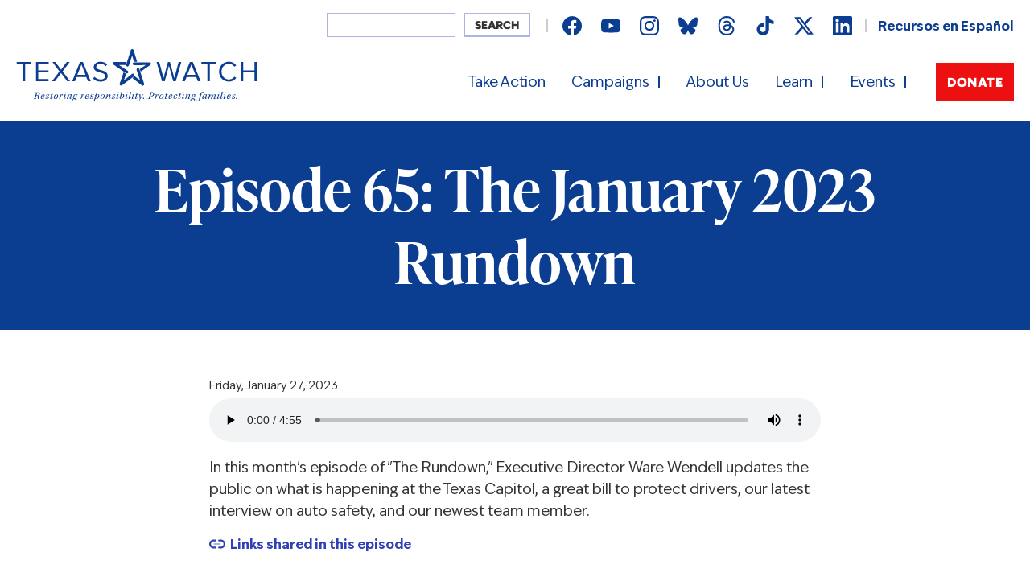

--- FILE ---
content_type: text/html; charset=UTF-8
request_url: https://www.texaswatch.org/podcasts/episode-65-january-2023-rundown
body_size: 5843
content:
<!DOCTYPE html>
<html lang="en" dir="ltr" prefix="og: https://ogp.me/ns#">
  <head>
    <meta charset="utf-8" />
<meta name="description" content="In this month&#039;s episode of &quot;The Rundown,&quot; Executive Director Ware Wendell updates the public on what is happening at the Texas Capitol, a great bill to protect drivers, our latest interview on auto safety, and our newest team member." />
<link rel="canonical" href="https://www.texaswatch.org/podcasts/episode-65-january-2023-rundown" />
<meta property="og:image" content="https://www.texaswatch.org/sites/default/files/styles/original/public/images/hero/texas-tells-podcast.jpg" />
<meta name="Generator" content="Drupal 11 (https://www.drupal.org)" />
<meta name="MobileOptimized" content="width" />
<meta name="HandheldFriendly" content="true" />
<meta name="viewport" content="width=device-width, initial-scale=1.0" />
<link rel="icon" href="/themes/custom/texaswatch/favicon/favicon.svg" type="image/svg+xml" />

    <title>Episode 65: The January 2023 Rundown | Texas Watch</title>
    <link rel="stylesheet" media="all" href="/sites/default/files/css/css_CHjFOEFQffDJeXsSbaPkYgq_Z8KfFaa7wtP6ZNWJhvQ.css?delta=0&amp;language=en&amp;theme=texaswatch&amp;include=eJxly1sOwjAMRNENhWZJaJKaJOA8ZDuiZfWAEAKpv2fuxC7kV5kDvOCKzcU3tC4VXB7kBgRJMLJ-q58ss40ZuGim1alBjORW7GyZKvkApaNWUkUiPS6tr69-V6P6-Rpt0DssZn_pzfQfEvcAPqntXFp6AvcpTb4" />
<link rel="stylesheet" media="all" href="/sites/default/files/css/css_sHDHI8fU9wYjKt63VOtM8hXIbRNrJSetQ_pSiVfyOo0.css?delta=1&amp;language=en&amp;theme=texaswatch&amp;include=eJxly1sOwjAMRNENhWZJaJKaJOA8ZDuiZfWAEAKpv2fuxC7kV5kDvOCKzcU3tC4VXB7kBgRJMLJ-q58ss40ZuGim1alBjORW7GyZKvkApaNWUkUiPS6tr69-V6P6-Rpt0DssZn_pzfQfEvcAPqntXFp6AvcpTb4" />
<link rel="stylesheet" media="all" href="https://use.typekit.net/thm3fzg.css" />
<link rel="stylesheet" media="all" href="/sites/default/files/css/css_IPHQiRJVuFbe90XXeznER59bKgjN_yiFdeg9qtFar40.css?delta=3&amp;language=en&amp;theme=texaswatch&amp;include=eJxly1sOwjAMRNENhWZJaJKaJOA8ZDuiZfWAEAKpv2fuxC7kV5kDvOCKzcU3tC4VXB7kBgRJMLJ-q58ss40ZuGim1alBjORW7GyZKvkApaNWUkUiPS6tr69-V6P6-Rpt0DssZn_pzfQfEvcAPqntXFp6AvcpTb4" />

    <script type="application/json" data-drupal-selector="drupal-settings-json">{"path":{"baseUrl":"\/","pathPrefix":"","currentPath":"node\/169","currentPathIsAdmin":false,"isFront":false,"currentLanguage":"en"},"pluralDelimiter":"\u0003","suppressDeprecationErrors":true,"gtag":{"tagId":"G-RR1S6RP9J6","consentMode":false,"otherIds":[],"events":[],"additionalConfigInfo":[]},"ajaxPageState":{"libraries":"eJxli0sOgzAMRC-UkiMhB4yT4sSRbVTo6YvURT9sRnpvZiZRjE20ApcnhgUmTCLr2MuOHH8xkAgxjg4U6Yx_HuAOe-igQAo9W5x168DDxwxb61viYhnnYA7qqGvx0TNWjAkMr7aiGRDatWkyn_vDHOv767iDPcCnHBdpbt-CWBLwzfzg0ugF62JhLw","theme":"texaswatch","theme_token":null},"ajaxTrustedUrl":{"form_action_p_pvdeGsVG5zNF_XLGPTvYSKCf43t8qZYSwcfZl2uzM":true},"facebook_pixel":{"facebook_id":"600279672987505","events":[{"event":"ViewContent","data":"{\u0022content_name\u0022:\u0022Episode 65: The January 2023 Rundown\u0022,\u0022content_type\u0022:\u0022podcast\u0022,\u0022content_ids\u0022:[\u0022169\u0022]}"}],"fb_disable_advanced":false,"eu_cookie_compliance":false,"donottrack":true},"user":{"uid":0,"permissionsHash":"12c26da2dc49e86773bfcfbe1b93b47a834cc80cee70870a428ddf54ccbe73ad"}}</script>
<script src="/sites/default/files/js/js_b_t54gvgcobZGAzhRo3z2L7mDUOsNcr7lZH0XswooW8.js?scope=header&amp;delta=0&amp;language=en&amp;theme=texaswatch&amp;include=eJxdx0EKgDAMBMAPVfOksi1prIZGaMD4e73qZWAaKhezI589WKl9msRMlLNDSF7-X7EjknNgXvC6kagV6DL91j7kAYizI-M"></script>
<script src="/modules/contrib/google_tag/js/gtag.js?t5ncdl"></script>

    <link rel="icon" type="image/png" href="/themes/custom/texaswatch/favicon/favicon-96x96.png" sizes="96x96" />
    <link rel="icon" type="image/svg+xml" href="/themes/custom/texaswatch/favicon/favicon.svg" />
    <link rel="shortcut icon" href="/themes/custom/texaswatch/favicon/favicon.ico" />
    <link rel="apple-touch-icon" sizes="180x180" href="/themes/custom/texaswatch/favicon/apple-touch-icon.png" />
    <meta name="apple-mobile-web-app-title" content="Texas Watch" />
    <link rel="manifest" href="/themes/custom/texaswatch/favicon/site.webmanifest" />
  </head>
  <body class="type-node path-node page-node-type-podcast">
    <a href="#main-content" class="visually-hidden focusable skip-link">
      Skip to main content
    </a>
    <noscript><img src="https://www.facebook.com/tr?id=600279672987505&amp;ev=PageView&amp;noscript=1" alt="" height="1" width="1" /></noscript>
      <div class="dialog-off-canvas-main-canvas" data-off-canvas-main-canvas>
    <header id="site-header" class="site-header texas-watch">
  <div class="header-container">
    
<figure id="block-branding" class="block branding">
  <a class="site-logo" href="/" title="Texas Watch Home" rel="home">
    <img class="logo" src="/themes/custom/texaswatch/logo.svg" alt="Logo: Texas Watch" />
  </a>
</figure>
<nav role="navigation" aria-labelledby="block-main-menu-menu" id="block-main-menu" class="block block-menu main-menu menu--main navigation" aria-label="Main Menu">
            
  <h2 class="visually-hidden" id="block-main-menu-menu">Main navigation</h2>
  
      
              <ul class="menu menu-level-1">
                                                <li class="menu-item take-action">
          <a href="/act" data-drupal-link-system-path="node/2">Take Action</a>
        </li>
                                                  <li class="menu-item campaigns menu-item--expanded">
                      <span class="dropdown-control no-link" aria-expanded="false">Campaigns</span>
                    <button aria-expanded="false" aria-haspopup="true" class="dropdown-control">
            <span class="button-controls arrow-up">
              <span class="visually-hidden">show submenu for "Campaigns"</span>
            </span>
          </button>
                        <ul class="menu menu-level-2">
                                                <li class="menu-item safe-repairs">
          <a href="/projects/safe-repairs" data-drupal-link-system-path="node/28">Safe Repairs</a>
        </li>
                                                  <li class="menu-item insurance-reform">
          <a href="/projects/insurance-reform" data-drupal-link-system-path="node/29">Insurance Reform</a>
        </li>
                                                  <li class="menu-item patient-safety">
          <a href="/projects/patient-safety" data-drupal-link-system-path="node/24">Patient Safety</a>
        </li>
              </ul>
  
        </li>
                                                  <li class="menu-item about-us">
          <a href="/about" data-drupal-link-system-path="node/3">About Us</a>
        </li>
                                                  <li class="menu-item learn menu-item--expanded">
                      <span class="dropdown-control no-link" aria-expanded="false">Learn</span>
                    <button aria-expanded="false" aria-haspopup="true" class="dropdown-control">
            <span class="button-controls arrow-up">
              <span class="visually-hidden">show submenu for "Learn"</span>
            </span>
          </button>
                        <ul class="menu menu-level-2">
                                                <li class="menu-item accountability">
          <a href="/accountability" data-drupal-link-system-path="node/17">Accountability</a>
        </li>
                                                  <li class="menu-item safety">
          <a href="/safety" data-drupal-link-system-path="node/18">Safety</a>
        </li>
                                                  <li class="menu-item insurance">
          <a href="/insurance" data-drupal-link-system-path="node/19">Insurance</a>
        </li>
                                                  <li class="menu-item videos">
          <a href="/videos" data-drupal-link-system-path="node/153">Videos</a>
        </li>
                                                  <li class="menu-item blog">
          <a href="/blog" data-drupal-link-system-path="node/9">Blog</a>
        </li>
                                                  <li class="menu-item podcasts">
          <a href="/podcasts/feed" data-drupal-link-system-path="node/161">Podcasts</a>
        </li>
                                                  <li class="menu-item resources">
          <a href="/resources" data-drupal-link-system-path="node/39">Resources</a>
        </li>
                                                  <li class="menu-item archives">
          <a href="https://www.texaswatch.org/projects/archives">Archives</a>
        </li>
              </ul>
  
        </li>
                                                  <li class="menu-item events menu-item--expanded">
                      <span aria-expanded="false" class="dropdown-control no-link">Events</span>
                    <button aria-expanded="false" aria-haspopup="true" class="dropdown-control">
            <span class="button-controls arrow-up">
              <span class="visually-hidden">show submenu for "Events"</span>
            </span>
          </button>
                        <ul class="menu menu-level-2">
                                                <li class="menu-item mike-ramsey">
          <a href="https://www.texaswatch.org/events/mike-ramsey">Mike Ramsey</a>
        </li>
              </ul>
  
        </li>
              </ul>
  
 
  </nav>
<nav role="navigation" aria-labelledby="block-social-menu" id="block-social" class="block block-menu social-media menu--social navigation social" aria-label="Social Media Menu">
            
  <h2 class="visually-hidden" id="block-social-menu">Social media icons</h2>
  
      
        <ul class="menu">
                <li class="menu-item">
        <a href="https://www.facebook.com/TexasWatch/" class="icon-facebook">Texas Watch on Facebook</a>
      </li>
                <li class="menu-item">
        <a href="https://youtube.com/TexasWatch" class="icon-youtube">Texas Watch on Youtube</a>
      </li>
                <li class="menu-item">
        <a href="https://www.instagram.com/texas_watch/" class="icon-instagram">Texas Watch on Instagram</a>
      </li>
                <li class="menu-item">
        <a href="https://bsky.app/profile/texaswatch.bsky.social" class="icon-bluesky">Texas Watch on Bluesky</a>
      </li>
                <li class="menu-item">
        <a href="https://www.threads.net/@texas_watch" class="icon-threads">Texas Watch on Threads</a>
      </li>
                <li class="menu-item">
        <a href="https://www.tiktok.com/@texaswatch" class="icon-tiktok">Texas Watch on TikTok</a>
      </li>
                <li class="menu-item">
        <a href="https://x.com/TexasWatch" class="icon-x">Texas Watch on X</a>
      </li>
                <li class="menu-item">
        <a href="https://www.linkedin.com/company/texas-watch/" class="icon-linkedin">Texas Watch on LinkedIn</a>
      </li>
        </ul>
  
 
  </nav>
<nav role="navigation" aria-labelledby="block-buttons-menu-menu" id="block-buttons-menu" class="block block-menu buttons-menu menu--buttons navigation" aria-label="Button Menu">
            
  <h2 class="visually-hidden" id="block-buttons-menu-menu">Header button(s)</h2>
  
      
        <ul class="menu">
                <li class="menu-item donate">
        <a href="/donate" class="button button-arrow">Donate</a>
      </li>
        </ul>
  
 
  </nav>
<div class="search-api-page-block-form-search search-api-page-block-form search-form search-block-form container-inline block block-search-api-page block-search-api-page-form-block header-search" data-drupal-selector="search-api-page-block-form-search" id="block-search-form">
      <form action="/podcasts/episode-65-january-2023-rundown" method="post" id="search-api-page-block-form-search" accept-charset="UTF-8">
  <div class="js-form-item form-item form-type-search js-form-type-search form-item-keys js-form-item-keys form-no-label">
      <label for="edit-keys" class="visually-hidden">Search</label>
        <input title="Enter the terms you wish to search for." data-drupal-selector="edit-keys" type="search" id="edit-keys" name="keys" value="" size="15" maxlength="128" class="form-search" />

        </div>
<input autocomplete="off" data-drupal-selector="form-2rcsrah6ujh6dcv4rtdzxah018beh5cqsk3ly03twng" type="hidden" name="form_build_id" value="form-2rCsRAH6ujH6dcv4rTDZXaH018BeH5CQSK3LY03TwNg" />
<input data-drupal-selector="edit-search-api-page-block-form-search" type="hidden" name="form_id" value="search_api_page_block_form_search" />
<div data-drupal-selector="edit-actions" class="form-actions js-form-wrapper form-wrapper" id="edit-actions"><input class="search-form__submit button js-form-submit form-submit" data-drupal-selector="edit-submit" type="submit" id="edit-submit" name="op" value="Search" />
</div>

</form>

  </div>
<nav role="navigation" aria-labelledby="block-secondary-menu-menu" id="block-secondary-menu" class="block block-menu secondary-menu menu--secondary navigation" aria-label="Secondary Menu">
            
  <h2 class="visually-hidden" id="block-secondary-menu-menu">Secondary header menu</h2>
  
      
        <ul class="menu">
                <li class="menu-item recursos-en-espanol">
        <a href="/recursos" class="menu-item recursos-en-espanol" data-drupal-link-system-path="node/231">Recursos en Español</a>
      </li>
        </ul>
  
 
  </nav>
    <button id="menu-controls" class="menu-controls" aria-label="Main menu controls" aria-expanded="false">
      <span class="menu-controls-icon" aria-hidden="true"></span>
    </button>
  </div>
</header>

<main id="main" role="main" class="main-section">
           <section class="region region-hero standard-hero node-page podcast">
        
    <h1 class="page-title">Episode 65: The January 2023 Rundown</h1>
          </section>

  <div id="main-content" tabindex="-1" class="main-content layout-content">
      <div class="region region-controls">
    <div data-drupal-messages-fallback class="hidden"></div>

  </div>

      <div class="region region-content">
    <div id="block-content" class="block block-system block-system-main-block">
  
    
      

<article class="node podcast">
  <section class="body-content main">
      <p class="smallest date"><time datetime="2023-01-27T11:01:02-05:00" title="Friday, January 27, 2023 - 11:01">Friday, January 27, 2023</time>
</p>

      <figure class="podcast-embed">
    <audio controls>
      <source src="https://media.blubrry.com/texastalks/content.blubrry.com/texastalks/January_2023_Rundown.mp3" type="audio/mpeg">
      Your browser does not support the audio element.
    </audio>
  </figure>

      <div class="body-content"><p>In this month's episode of "The Rundown," Executive Director Ware Wendell updates the public on what is happening at the Texas Capitol, a great bill to protect drivers, our latest interview on auto safety, and our newest team member.</p></div>

      <p class="links-in-this-podcast"><a href="https://www.youtube.com/watch?v=mjEZWFLf-YY">Links shared in this episode</a></p>

  </section>
</article>
  </div>

  </div>

    <section id="site-callouts" class="site-callouts">
  
<div id="block-standard-double-callouts" class="block block-block-content block-block-contentb9bd594f-55f4-4a5f-b103-f29d9af6bfe1 callouts-container double-callouts">
  
      <section class="paragraph callout">
  <h2 class="title">
  Every dollar you give helps us reach 300 more Texans.</h2>
  
  <p class="button-links">
  <a href="https://support.texaswatch.org/a/donate" class="button">Donate Today</a></p>
</section><section class="paragraph callout has-background-image" style="background-image:url(/sites/default/files/styles/original/public/images/background/pexels-mikhail-nilov-6963066-white-overlay.jpg?itok=W9fSHQb5);">
  <h2 class="title">
  Have a story to share?</h2>
    <div class="body-content"><p>Tell us your story and help strengthen accountability and safety measures for all Texans.</p></div>

  <p class="button-links">
  <a href="/campaigns/share-your-story" class="button">Share Your Story</a></p>
</section>
  </div>

</section>
  </div>
</main>
<footer id="site-footer" class="site-footer texas-watch">
  <div class="footer-container">
    
<figure id="block-footer-logo" class="block branding footer">
  <a class="site-logo" href="/" title=" Home" rel="home">
    <img class="logo" src="/themes/custom/texaswatch/logo-white.svg" alt="Logo: Texas Watch" />
  </a>
</figure>
<div id="block-name-address" class="block block-block-content block-block-contentb167059f-eb81-408e-9a53-72ed6ca2d426 name-address standard">
  
    
        <div class="body-content"><p><strong>Texas Watch</strong><br>P.O. Box 42198 &nbsp;|&nbsp; Austin, TX 78704</p></div>

  </div>

<nav role="navigation" aria-labelledby="block-footer-social-menu" id="block-footer-social" class="block block-menu footer-social menu--social navigation social-media" aria-label="Footer Social Media Menu">
            
  <h2 class="visually-hidden" id="block-footer-social-menu">Footer social media icons</h2>
  
      
        <ul class="menu">
                <li class="menu-item">
        <a href="https://www.facebook.com/TexasWatch/" class="icon-facebook">Texas Watch on Facebook</a>
      </li>
                <li class="menu-item">
        <a href="https://youtube.com/TexasWatch" class="icon-youtube">Texas Watch on Youtube</a>
      </li>
                <li class="menu-item">
        <a href="https://www.instagram.com/texas_watch/" class="icon-instagram">Texas Watch on Instagram</a>
      </li>
                <li class="menu-item">
        <a href="https://bsky.app/profile/texaswatch.bsky.social" class="icon-bluesky">Texas Watch on Bluesky</a>
      </li>
                <li class="menu-item">
        <a href="https://www.threads.net/@texas_watch" class="icon-threads">Texas Watch on Threads</a>
      </li>
                <li class="menu-item">
        <a href="https://www.tiktok.com/@texaswatch" class="icon-tiktok">Texas Watch on TikTok</a>
      </li>
                <li class="menu-item">
        <a href="https://x.com/TexasWatch" class="icon-x">Texas Watch on X</a>
      </li>
                <li class="menu-item">
        <a href="https://www.linkedin.com/company/texas-watch/" class="icon-linkedin">Texas Watch on LinkedIn</a>
      </li>
        </ul>
  
 
  </nav>
<nav role="navigation" aria-labelledby="block-footer-menu-menu" id="block-footer-menu" class="block block-menu footer-menu menu--footer navigation" aria-label="Footer Menu">
            
  <h2 class="visually-hidden" id="block-footer-menu-menu">Footer menu</h2>
  
      
        <ul class="menu">
                <li class="menu-item contact-us">
        <a href="/contact" data-drupal-link-system-path="node/27">Contact Us</a>
      </li>
                <li class="menu-item recursos-en-español">
        <a href="/recursos" data-drupal-link-system-path="node/231">Recursos en Español</a>
      </li>
                <li class="menu-item take-action">
        <a href="/act" data-drupal-link-system-path="node/2">Take Action</a>
      </li>
                <li class="menu-item donate">
        <a href="/donate">Donate</a>
      </li>
        </ul>
  
 
  </nav>
<div id="block-copyright-trademark" class="block block-block-content block-block-content50e2ed5d-369d-413f-b763-1f1811f28674 copyright-trademark standard">
  
    
        <div class="body-content"><p>A Project of Texas Watch, ©2025 Texas Watch, &nbsp;All Rights Reserved.</p><p><em>Texas Watch is a 501(c)(4) nonpartisan citizen advocacy organization. "Texas Watch" is a trademarked term. Unauthorized use or infringement will be prosecuted to the fullest extent of the law.</em></p><hr><p>The <a style="color:#fff;" href="/foundation">Texas Watch Foundation</a> is a 501(c)(3) nonprofit consumer research and education organization. While Texas Watch and the Texas Watch Foundation work on related issues, they are separate organizations.</p></div>

  </div>

  </div>
</footer>

  </div>

    
    <script src="/core/assets/vendor/jquery/jquery.min.js?v=4.0.0-rc.1"></script>
<script src="/sites/default/files/js/js_QUKhZ2kUSfQocNxGOdbHHrZkgfWdPQP1d15YOxlB3ig.js?scope=footer&amp;delta=1&amp;language=en&amp;theme=texaswatch&amp;include=eJxdx0EKgDAMBMAPVfOksi1prIZGaMD4e73qZWAaKhezI589WKl9msRMlLNDSF7-X7EjknNgXvC6kagV6DL91j7kAYizI-M"></script>

  </body>
</html>

--- FILE ---
content_type: text/css
request_url: https://www.texaswatch.org/sites/default/files/css/css_IPHQiRJVuFbe90XXeznER59bKgjN_yiFdeg9qtFar40.css?delta=3&language=en&theme=texaswatch&include=eJxly1sOwjAMRNENhWZJaJKaJOA8ZDuiZfWAEAKpv2fuxC7kV5kDvOCKzcU3tC4VXB7kBgRJMLJ-q58ss40ZuGim1alBjORW7GyZKvkApaNWUkUiPS6tr69-V6P6-Rpt0DssZn_pzfQfEvcAPqntXFp6AvcpTb4
body_size: 13128
content:
/* @license GPL-2.0-or-later https://www.drupal.org/licensing/faq */
body .dialog-off-canvas-main-canvas{padding:0;position:relative;}main{left:0;margin:0 auto;padding:0;position:relative;width:100%;}.main-content{background:#fff;padding:0;position:relative;z-index:1;}.search-api-page .main-content,.type-media-gallery .main-content,.type-node .main-content{padding:0;}.page-node-type-campaign.user-logged-in .main-content{background:var(--main-lightest-blue);padding-top:1px;}.page-node-type-front.user-logged-in .main-content{background:linear-gradient(to bottom,var(--main-lightest-grey),var(--main-lightest-grey) 500px,#fff 501px);padding-top:1px;}.region-content,.region-controls{margin:0 auto;max-width:800px;padding:0 20px;width:100%;}.region-content{padding:20px;}.search-api-page .region-content,.type-media-gallery .region-content,.type-node .region-content{max-width:unset;padding:0;}.block.tabs{margin:24px 0 0;padding:0;width:100%;}.region-controls div.hidden + .block-tabs{margin-top:36px;}.block.tabs ul.tabs{border-bottom:1px solid var(--main-red);margin:0;}.block.tabs ul.tabs > li{margin:5px 5px 0 0;}.block.tabs ul.tabs > li a{background:#fff;border:1px solid var(--main-red);border-bottom:0;border-radius:4px 4px 0 0;color:var(--main-text-color);font-size:.888889rem;font-variation-settings:"wght" 500;padding:6px 12px 2px;text-decoration:none;}.block.tabs ul.tabs > li a.is-active,.block.tabs ul.tabs > li a:hover{background:var(--main-red);color:#fff;}.region-controls .messages--status{margin:36px 0 24px 8px;}.region-content form input[type="text"],.region-content form input[type="email"],.region-content form input[type="url"],.region-content form input[type="password"],.region-content form input[type="tel"],.region-content form input[type="time"],.region-content form select{border:1px solid var(--main-blue);border-radius:0;color:var(--main-blue);font-size:1rem;font-weight:700;font-variation-settings:"wght" 700;height:50px;line-height:2em;padding:10px 16px 4px;margin:0 0 5px;width:100%;}.region-content form textarea{font-size:1rem;padding:10px;}.region-content form .form-actions{display:flex;flex-wrap:wrap;justify-content:flex-end;margin:0;}.region-content form .form-actions input[type="submit"]{background-color:#fff;border:2px solid var(--main-red);border-radius:0;color:var(--main-red);font-family:var(--cta-font-family);font-size:.888889rem;font-weight:900;line-height:1.5em;margin:0 0 0 16px;padding:14px 12px 10px;text-align:center;text-decoration:none;text-transform:uppercase;}.region-content form .form-actions input[type="submit"]:focus,.region-content form .form-actions input[type="submit"]:hover{background-color:var(--main-red);color:#fff;}@media (min-width:768px){.region-content{padding:40px 20px;}}
*{box-sizing:border-box;}:root{--default-font-family:ivyepic-variable,sans-serif;--secondary-font-family:ivypresto-headline,serif;--tertiary-font-family:ivypresto-text,serif;--cta-font-family:figtree,sans-serif;--main-text-color:#333;--main-blue:#3140b7;--main-light-blue:#adb3e2;--main-lightest-blue:#eaecf8;--main-red:#ec1010;--main-light-red:#f14d4d;--main-dark-grey:#555;--main-grey:#777;--main-light-grey:#ccc;--main-lightest-grey:#f1f1f1;--foundation-blue:#0b3d91;--foundation-red:#7c0d09;--standard-box-shadow:0px 0px 16px 0px rgba(49,64,183,0.25);--standard-foundation-gradient:linear-gradient(180deg,#0A2F6F 0%,#0B3D91 76.11%);}html{font-size:18px;}body{background-color:#fff;color:var(--main-text-color);font-family:var(--default-font-family);font-variation-settings:"slnt" 0,"wdth" 100,"wght" 400;font-weight:400;line-height:1.5em;margin:0;padding:0;}bold,strong{font-variation-settings:"wght" 700;}p{margin:0 0 16px;}.dialog-off-canvas-main-canvas a{color:var(--main-blue);font-variation-settings:"wght" 700;text-decoration:underline;}.menu .menu-item{padding:unset;}header.site-header{background:#fff;height:100px;width:100%;}header.site-header .header-container{display:grid;margin:0 auto;max-width:1400px;width:100vw;}header.site-header figure.branding{display:flex;height:100%;margin:0;width:100%;}figure.branding a.site-logo{align-items:center;display:flex;font-size:0;padding:28px 20px;}figure.branding img{height:44px;width:200px;}nav.main-menu ul.menu{list-style:none;margin:0;padding:0;z-index:1;}nav.main-menu li.menu-item{display:flex;flex-wrap:wrap;margin:0;padding:0;width:100%;}nav.main-menu li.menu-item a,nav.main-menu li.menu-item span.no-link{color:var(--foundation-blue);display:block;font-size:1rem;font-variation-settings:"wght" 400;font-weight:400;line-height:1.5em;padding:8px 16px 4px 24px;text-decoration:none;width:100%;}nav.main-menu li.menu-item span.no-link{padding-right:0px;}nav.main-menu li.menu-item--expanded > a{padding-right:0;}nav.main-menu ul.menu-level-1 > li.menu-item span.no-link:focus,nav.main-menu ul.menu-level-1 > li.menu-item span.no-link:hover,nav.main-menu ul.menu-level-1 > li.menu-item a:focus,nav.main-menu ul.menu-level-1 > li.menu-item a:hover{text-decoration:underline;text-decoration-color:#fff;text-decoration-thickness:1.5px;text-underline-offset:6px;}nav.main-menu ul.menu-level-1 > li.menu-item span.no-link:focus,nav.main-menu ul.menu-level-1 > li.menu-item span.no-link:hover{cursor:pointer;}nav.main-menu li.menu-item button.dropdown-control{background:none;border:none;display:block;padding:0;position:relative;width:30px;z-index:501;}nav.main-menu li.menu-item button.dropdown-control span.button-controls{align-items:center;display:flex;height:100%;justify-content:center;transition:.05s ease-in-out;position:relative;width:100%;}nav.main-menu li.menu-item button.dropdown-control span.button-controls:before,nav.main-menu li.menu-item button.dropdown-control span.button-controls:after{background:var(--foundation-blue);border-radius:2px;content:"";height:16px;position:absolute;width:2px;}nav.main-menu li.menu-item button.dropdown-control span.button-controls:after{rotate:90deg;}nav.main-menu li.menu-item.open button.dropdown-control span.button-controls:before{transform:rotate(-90deg);}nav.main-menu li.menu-item.open button.dropdown-control span.button-controls:after{display:none;}nav.main-menu ul.menu-level-1 ul.menu{display:flex;flex-direction:column;max-height:0;overflow:hidden;width:0;}nav.main-menu ul.menu > .open > ul.menu{max-height:400px;padding:0 20px;transition:max-height .5s ease-in;width:100%;}nav.social-media ul.menu{display:flex;flex-wrap:wrap;justify-content:center;margin:0;padding:0;width:100%;}nav.social-media ul.menu li.menu-item{align-items:center;display:flex;height:48px;margin:0;padding:0;width:48px;}nav.social-media ul.menu li.menu-item a{background-position:center;background-repeat:no-repeat;background-size:24px;border-radius:50%;display:block;font-size:0;height:48px;width:48px;}nav.social-media ul.menu li.menu-item a.icon-bluesky{background-image:url(/themes/custom/texaswatch/images/icons/bluesky-foundation-blue.svg);}nav.social-media ul.menu li.menu-item a.icon-facebook{background-image:url(/themes/custom/texaswatch/images/icons/facebook-foundation-blue.svg);}nav.social-media ul.menu li.menu-item a.icon-instagram{background-image:url(/themes/custom/texaswatch/images/icons/instagram-foundation-blue.svg);}nav.social-media ul.menu li.menu-item a.icon-linkedin{background-image:url(/themes/custom/texaswatch/images/icons/linkedin-foundation-blue.svg);}nav.social-media ul.menu li.menu-item a.icon-threads{background-image:url(/themes/custom/texaswatch/images/icons/threads-foundation-blue.svg);}nav.social-media ul.menu li.menu-item a.icon-tiktok{background-image:url(/themes/custom/texaswatch/images/icons/tiktok-foundation-blue.svg);}nav.social-media ul.menu li.menu-item a.icon-x{background-image:url(/themes/custom/texaswatch/images/icons/x-foundation-blue.svg);}nav.social-media ul.menu li.menu-item a.icon-youtube{background-image:url(/themes/custom/texaswatch/images/icons/youtube-foundation-blue.svg);}nav.buttons-menu ul.menu{display:flex;flex-wrap:wrap;justify-content:center;margin:0;padding:0 10px;}nav.buttons-menu ul.menu li.menu-item{display:flex;margin:0;padding:0;width:auto;}nav.buttons-menu a.button{align-items:center;background-color:var(--main-red);border:2px solid var(--main-red);color:#fff;display:flex;font-family:var(--cta-font-family);font-size:.888889rem;font-weight:900;justify-content:center;letter-spacing:.48px;line-height:1.25em;margin:10px;padding:14px 12px 10px;text-align:center;text-decoration:none;text-transform:uppercase;width:100%;}nav.buttons-menu a.button:focus,nav.buttons-menu a.button:hover{background-color:var(--foundation-red);border-color:var(--foundation-red);text-decoration:underline;}nav.secondary-menu .menu{margin:0 auto;padding:10px 0 0;}nav.secondary-menu li a.menu-item{color:var(--foundation-blue);display:block;font-size:.888889rem;font-variation-settings:"wght" 700;line-height:1.5em;padding:14px 20px 10px;position:relative;text-decoration:unset;}nav.secondary-menu li a:focus,nav.secondary-menu li a:hover{text-decoration:underline;}.site-header nav.secondary-menu a.menu-item:before{background:var(--main-light-grey);bottom:6px;content:"";display:block;height:16px;left:0;position:absolute;width:2px;}.site-header .header-search{padding:0 20px;width:100%;}.site-header .header-search form{display:flex;justify-content:center;margin:0 auto;padding:20px 0 0;width:100%;}.site-header .header-search form .form-item,.site-header .header-search form .form-actions{margin:0;}.site-header .header-search form .form-item input{background-color:#fff;border:1px solid var(--main-light-blue);border-radius:0;color:var(--main-text-color);font-size:.888889rem;font-variation-settings:"slnt" 0,"wdth" 100,"wght" 400;height:30px;line-height:1.125em;margin:0;padding:7px 12px 3px;text-decoration:none;width:160px;}.site-header .header-search form .form-actions .form-submit{background-color:#fff;border:2px solid var(--main-light-blue);border-radius:0;color:var(--main-text-color);font-family:var(--cta-font-family);font-size:.777778rem;font-weight:900;height:30px;line-height:1.285714em;margin:0 0 0 10px;padding:6px 12px 2px;text-align:center;text-decoration:none;text-transform:uppercase;}.site-header .header-search form .form-actions .form-submit:focus,.site-header .header-search form .form-actions .form-submit:hover{border:2px solid var(--main-blue);}section.region-hero{align-items:center;background-color:var(--foundation-blue);background-position:center;background-size:cover;display:flex;justify-content:center;padding:40px 20px;position:relative;text-align:center;width:100%;z-index:1;}section.region-hero.hero-section{background:#fff;display:grid;grid-template-columns:1fr;padding:0;text-align:left;}section.region-hero.has-hero{background-color:var(--main-lightest-blue);display:grid;grid-template-columns:1fr;padding:0;position:relative;}section.region-hero.campaign{display:none;}section.region-hero .hero-image-container,section.region-hero .hero-video-container{display:grid;grid-template-columns:20px 30% 1fr 20px;grid-template-rows:35px 1fr 35px;margin:0;position:relative;width:100%;z-index:1;}section.region-hero .hero-image-container:after,section.region-hero .hero-video-container:after{background:var(--main-light-red);content:"";display:block;grid-column:3 / 5;grid-row:1 / 4;}section.region-hero figure.hero{box-shadow:var(--standard-box-shadow);grid-column:2 / 4;grid-row:2 / 3;line-height:0;margin:0;position:relative;z-index:2;}section.region-hero figure.hero img{height:auto;width:100%;}section.region-hero .page-title{align-items:center;color:#fff;display:flex;font-family:var(--secondary-font-family);font-size:2.666667rem;font-weight:600;justify-content:center;line-height:1.25em;margin:0;max-width:1200px;min-height:120px;text-align:center;text-wrap:balance;width:100%;}section.region-hero .page-title.long,section.region-hero .page-title.too-long{font-size:2rem;}section.region-hero.has-hero .page-title{color:var(--foundation-blue);justify-content:flex-start;min-height:unset;padding:20px;text-align:left;}.button-links{display:flex;flex-wrap:wrap;gap:24px;margin:0;}.button-links.centered{justify-content:center;}.button-links > .button,.button-links.more-link > a,button.link-button{align-items:center;background:#fff;border:2px solid var(--main-blue);color:var(--main-blue);display:flex;font-family:var(--cta-font-family);font-size:.888889rem;font-weight:900;justify-content:center;letter-spacing:.48px;line-height:1.5em;margin:0;padding:14px 12px 10px;text-align:left;text-decoration:none;text-transform:uppercase;}.button-links.small > .button{font-size:.777778rem;line-height:1.428571em;padding:8px 12px 4px;}.button-links > .button:focus,.button-links.more-link > .button:focus,button.link-button:focus,.button-links > .button:hover,.button-links.more-link > .button:hover,button.link-button:hover{border-color:var(--main-red);color:var(--main-red);text-decoration:underline;}article.node section.body-content.main{margin:0 auto;max-width:800px;padding:40px 20px;width:100%;}article.node section.body-content.main > p:last-child{margin-bottom:0;}article.node h1.node-title,article.node h2,section.site-callouts h2.title{color:var(--main-text-color);font-family:var(--secondary-font-family);font-size:1.777778rem;font-weight:400;line-height:1.25em;position:relative;margin:40px 0 24px;}article.node h1.node-title{text-wrap:balance;}article.node section.body-content.main h1.node-title:first-child,article.node section.body-content.main h2:first-child{margin-top:0;}article.node h1.node-title a{text-decoration:unset;}article.node h1.node-title a:focus,article.node h1.node-title a:hover{text-decoration:underline;}article.node h3{color:var(--foundation-blue);font-family:var(--secondary-font-family);font-size:1.333333rem;font-weight:600;line-height:1.333333em;margin:16px 0 8px;}article.node .eyebrow{font-size:.888889rem;font-variation-settings:"wdth" 10,"wght" 800;letter-spacing:.64px;line-height:1.5em;margin:0 0 4px;text-transform:uppercase;}article.node .smallest{font-size:.777778rem;font-variation-settings:"wdth" 100,"wght" 400;line-height:1.5em;margin:0 0 4px;}article.node .slide .smallest{margin-bottom:8px;}.body-content p{margin:0 0 16px;}.body-content ul,.body-content ol{margin:16px 0;}.body-content ul li,.body-content ol li{margin:0 0 8px;}.body-content blockquote{background:var(--main-lightest-blue);border-left:20px solid var(--main-blue);margin:30px -20px;padding:20px;}.body-content blockquote p{font-size:1.333333rem;line-height:1.25em;font-style:italic;}.body-content blockquote p:last-child{margin:0;}article figure{line-height:0;margin:0 0 20px;position:relative;width:100%;}article figure a{display:block;}article figure img{height:auto;width:100%;}article figure figcaption{font-size:.888889rem;font-weight:700;line-height:1.25em;padding:10px 0 0;text-align:right;}article figure figcaption a{display:unset;}article figure.video,.region-hero figure.video{height:0;margin:0 0 20px;padding-bottom:56.25%;position:relative;width:100%;}article figure.video iframe.media-oembed-content,.region-hero figure.video iframe.media-oembed-content{height:100%;left:0;position:absolute;top:0;width:100%;}article figure audio{width:100%;}article.node .body-content hr{background:var(--main-blue);border:0;height:2px;margin:24px 0;padding:0;}article.node .bills{background-image:url(/themes/custom/texaswatch/images/icons/book-section-foundation-blue.svg);background-position:top 1px left;background-repeat:no-repeat;background-size:20px;font-size:.777778rem;line-height:1.714285em;padding:0 0 0 26px;}article.node .bills .bill{text-decoration:unset;}article.node .bills .bill:focus,article.node .bills .bill:hover{text-decoration:underline;}article.node .paid-for-declaration{border-top:1px solid var(--main-blue);font-size:.777778rem;font-variation-settings:"slnt" -100,"wght" 500;line-height:1.5em;padding-top:16px;}article.node .associated-content,article.node .associated-content + .associated-content.foundation-issues{border-top:1px solid var(--main-blue);gap:18px;margin:24px 0;padding-top:24px;}article.node .associated-content + .associated-content.projects{border-top:1px solid var(--main-light-blue);}article.node .associated-content .associated-content-label{display:block;font-variation-settings:"wght" 700;line-height:1.666667em;padding:4px 0 2px;}article table{border-collapse:collapse;margin:0 0 20px;}article table th,article table td{border:1px solid var(--main-blue);padding:8px 12px;vertical-align:top;}article table th{background:var(--main-lightest-blue);border:1px solid var(--main-blue);padding:18px 12px 14px;}article table th :last-child,article table td :last-child{margin:0;}article.node.campaign{background:#fff;}article.node .faux-hero{background:var(--main-lightest-blue);padding:20px;}article.node .faux-hero h1.node-title{color:var(--foundation-blue);font-size:2rem;font-weight:600;margin:0 auto 16px;max-width:800px;}article.node .faux-hero .introduction{font-size:1.1666667rem;font-variation-settings:"wght" 450;line-height:1.523810em;margin:0 auto 8px;max-width:800px;}article.node .faux-hero .bills{margin:0 auto;max-width:800px;}article.campaign .campaign-video,article.campaign figure.hero{margin:0 auto 20px;max-width:840px;}article.campaign figure.video{margin:0;}article.campaign section.embedded-form{padding:20px;min-height:100px;width:100%;}article.campaign section.embedded-form .ngp-form{background:#fff;border:4px solid var(--main-blue);max-width:800px;position:sticky;top:40px;width:100%;}article.campaign .campaign-content{margin:0 auto;max-width:840px;padding:20px 20px 40px;}article.campaign .campaign-content > :last-child{margin:0;}.node .body-content.main.person{display:grid;gap:20px;max-width:1240px;}.node .person figure.portrait{margin:0;}.node .person figure.portrait img{border-radius:12px;box-shadow:var(--standard-box-shadow);}.node .person h3.person-name{font-family:var(--secondary-font-family);font-weight:600;margin:0 0 16px;}.node .person .role{font-variation-settings:"wght" 700;margin:0 0 8px;}.node .links-in-this-podcast{background-image:url(/themes/custom/texaswatch/images/icons/link-simple-blue.svg);background-position:top left;background-repeat:no-repeat;background-size:20px;font-size:.888889rem;line-height:1.5em;padding:0 0 0 26px;}.node .links-in-this-podcast a{text-decoration:unset;}.node .links-in-this-podcast a:focus,.node .links-in-this-podcast a:hover{text-decoration:underline;}article.search-api-page .search-api-page-content{margin:0 auto;max-width:1200px;}section.paragraph.regular .accordion.body-content{max-width:840px;}section.paragraph .accordion details{border:0;margin:0 0 32px;padding:0;width:100%;}section.paragraph .accordion details:last-child{margin:0;}section.paragraph .accordion details summary{background-image:url(/themes/custom/texaswatch/images/icons/plus-foundation-blue.svg);background-position:right 11px center;background-repeat:no-repeat;background-size:18px;color:var(--foundation-blue);font-family:var(--secondary-font-family);font-size:1.333333rem;font-weight:600;line-height:1.333333em;padding:0 40px 0 0;}section.paragraph .accordion details.red summary{background-image:url(/themes/custom/texaswatch/images/icons/plus-red.svg);color:var(--main-red);}section.paragraph .accordion details.black summary{background-image:url(/themes/custom/texaswatch/images/icons/plus-black.svg);color:#000;}section.paragraph .accordion details[open] summary{background-image:url(/themes/custom/texaswatch/images/icons/minus-foundation-blue.svg);margin:0 0 12px;}section.paragraph .accordion details.red[open] summary{background-image:url(/themes/custom/texaswatch/images/icons/minus-red.svg);}section.paragraph .accordion details.black[open] summary{background-image:url(/themes/custom/texaswatch/images/icons/minus-black.svg);}section.paragraph .accordion details summary::marker,section.paragraph .accordion details summary::-webkit-details-marker{content:"";display:none;}section.paragraph .accordion details[open] .accordion-item-content :last-child{margin-bottom:0;}.paragraph.campaigns{display:grid;gap:20px;}.paragraph.campaigns section.teaser{border-radius:16px 16px 0 0;box-shadow:var(--standard-box-shadow);display:flex;flex-direction:column;}.paragraph.campaigns section.teaser > a{display:block;line-height:0;}.paragraph.campaigns section.teaser figure.hero{margin:0;}.paragraph.campaigns section.teaser figure.hero img{border-radius:16px 16px 0 0;}.paragraph.campaigns section.teaser .teaser-content{background:#fff;display:flex;flex-direction:column;height:100%;padding:24px 16px;}.paragraph.campaigns section.teaser h3.teaser-title{margin-top:0;}.paragraph.campaigns section.teaser p.introduction{font-variation-settings:"wght" 700;margin:0 0 8px;}.paragraph.campaigns section.teaser .button-links{margin-top:auto;}.paragraph.campaigns section.teaser .button-links .button{width:100%;}.paragraph.campaigns section.teaser .button-links .button:focus,.paragraph.campaigns section.teaser .button-links .button:hover{border-color:var(--main-red);color:var(--main-red);text-decoration:underline;}.paragraph.regular .event-details{display:grid;gap:8px;margin:0 auto;max-width:760px;width:100%;}.paragraph.regular .event-details.has-body.has-button{max-width:900px;}.event-details .event-date,.event-details .event-location{font-family:var(--secondary-font-family);font-size:1.1111111rem;font-weight:600;line-height:1.5em;margin:0;}.event-details .event-date{display:grid;flex-wrap:wrap;gap:8px;}.event-details .event-date .smart-date--date,.event-details .event-date .smart-date--time,.event-details .event-location{background-position:left top 3px;background-size:24px;background-repeat:no-repeat;display:flex;line-height:1.5em;padding:0 0 0 32px;}.event-details .event-date .smart-date--date{background-image:url(/themes/custom/texaswatch/images/icons/calendar-star-blue.svg);}.event-details .event-date .smart-date--time{background-image:url(/themes/custom/texaswatch/images/icons/clock-blue.svg);gap:4px;grid-template-columns:auto;}.event-details .event-date time{display:block;}.event-details .event-location{background-image:url(/themes/custom/texaswatch/images/icons/map-location-dot-blue.svg);display:block;}.event-details .event-location a.address-map-link{text-decoration:none;}.event-details .event-location a.address-map-link:focus,.event-details .event-location a.address-map-link:hover{text-decoration:underline;}.event-details .event-location .organization,.event-details .event-location .address-line-1,.event-details .event-location .address-line-2{display:block;}.event-details hr.divider{background:var(--main-blue);border:0;display:block;height:2px;margin:16px 0;width:100%;}section.paragraph.feature{background:var(--foundation-blue);display:grid;}section.paragraph.feature + section.paragraph.feature{margin-top:40px;}.paragraph.feature .feature-video{align-items:center;background-position:center;background-size:cover;display:flex;padding:20px;}.paragraph.feature .feature-video figure.video{margin:0;}.paragraph.feature .feature-content{color:var(--main-lightest-blue);padding:40px 20px;}.paragraph.feature .feature-content a{color:var(--main-lightest-blue);}.paragraph.feature h3.feature-title{color:#fff;font-size:2.111111rem;line-height:1.263158em;margin:0 0 8px;}.paragraph.feature .bills{background-image:url(/themes/custom/texaswatch/images/icons/book-section-light-blue.svg);margin:0 0 8px;}.paragraph.feature .introduction{font-variation-settings:"wght" 700;margin:0 0 8px;}.paragraph.feature .button-links a{background:#fff;border-color:var(--main-red);color:var(--main-red);margin:0;width:100%;}.paragraph.feature .button-links a:focus,.paragraph.feature .button-links a:hover{text-decoration:underline;}.region-hero.hero-section .hero-image{background-position:center;background-size:cover;}.region-hero.hero-section .hero-image:after{position:absolute;content:"";background:linear-gradient(90deg,rgba(255,255,255,.5) 0%,rgba(255,255,255,.25) 50%,rgba(255,255,255,.15) 60%,rgba(255,255,255,0) 65%,rgba(255,255,255,0) 100%);width:100%;height:100%;display:block;z-index:2;}.region-hero.hero-section .hero-content{padding:20px 20px 40px;position:relative;z-index:3;}.region-hero.hero-section .page-title{color:var(--default-text-color);justify-content:flex-start;margin:0 0 16px;min-height:unset;text-align:left;text-shadow:5px 5px 50px rgba(255,255,255,.25);}.region-hero.hero-section .subtitle{font-size:1.444444rem;line-height:1.538462em;text-shadow:5px 5px 50px rgba(255,255,255,.25);}.region-hero.hero-section .button-links .button{margin:0;width:100%;}.paragraph.homepage-intro h2.title{margin-top:0;}.paragraph.homepage-intro .body-content:last-child{margin:0;}.paragraph.homepage-intro .button-links a{background:#fff;}.paragraph.homepage-intro .button-links a:last-child{border-color:var(--main-red);color:var(--main-red);}.paragraph.homepage-intro .button-links a:last-child:focus,.paragraph.homepage-intro .button-links a:last-child:hover{border-color:var(--main-blue);color:var(--main-blue);}.paragraph.homepage-intro .homepage-intro-issues{display:grid;gap:20px;padding:20px 0 0;}.paragraph.homepage-intro .teaser.issue{background:var(--foundation-blue);color:#fff;padding:20px;}.paragraph.homepage-intro .teaser.issue a{display:grid;gap:20px;text-decoration:none;}.paragraph.homepage-intro .teaser.issue a .teaser-image{background-size:cover;background-position:center;}.paragraph.homepage-intro .teaser.issue figure.image{box-shadow:0px 4px 4px 0px rgba(0,0,0,0.25);margin:0;}.paragraph.homepage-intro .teaser.issue h3.feature-title{color:#fff;margin-top:0;}.paragraph.homepage-intro .teaser.issue p{color:#fff;font-size:.888889rem;font-variation-settings:"wght" 400;line-height:1.5em;margin:0;}.paragraph.homepage-intro .teaser.issue p.arrow-link{height:20px;transition:margin .25s ease-in-out;}.paragraph.homepage-intro .teaser.issue p.arrow-link .arrow{background-image:url(/themes/custom/texaswatch/images/icons/arrow-right-long-white.svg);background-position:top right;background-repeat:no-repeat;background-size:20px;color:var(--default-text-color);display:block;height:20px;width:100%;}.paragraph.homepage-intro .teaser.issue :focus p.arrow-link,.paragraph.homepage-intro .teaser.issue :hover p.arrow-link{margin-right:-5px;}.paragraph.regular .content-container .logos.body-content{display:grid;gap:20px;margin:24px auto;}.paragraph.regular .logos figure.logo{margin:0;max-width:500px;}section.paragraph .people{display:grid;gap:20px;margin:24px auto 0;max-width:1200px;text-align:center;}section.paragraph .people figure.portrait{margin:0 0 24px;}section.paragraph .people h3.person-name{font-family:var(--secondary-font-family);font-size:2.5rem;font-weight:700;line-height:1em;margin:0;}section.paragraph .people a{text-decoration:none;}section.paragraph .people a:focus,section.paragraph .people a:hover{text-decoration:underline;}section.paragraph .people h3.person-name .pronouns{font-size:2rem;}section.paragraph .people p:last-child{margin:0;}section.paragraph.regular{margin:0 auto;padding:40px 20px;width:100%;}section.paragraph.regular.background-blue{background:var(--main-lightest-blue);}section.paragraph.regular.background-grey{background:var(--main-lightest-grey);}section.paragraph.regular.background-white{background:#fff;}section.paragraph.regular.top-border{border-top:1px solid var(--main-light-blue);}section.paragraph.regular.bottom-border{border-bottom:1px solid var(--main-light-blue);}section.paragraph.regular.top-and-bottom-borders{border-top:1px solid var(--main-light-blue);border-bottom:1px solid var(--main-light-blue);}section.paragraph.regular.background-blue.top-and-bottom-borders{border-top:10px solid var(--main-blue);border-bottom:10px solid var(--main-blue);}.paragraph.regular .content-container{margin:0 auto;max-width:1200px;padding:0;width:100%;}.paragraph.regular.narrower .content-container{max-width:760px;}.paragraph.regular .content-container h2.section-title{margin:0 auto 40px;}.paragraph.regular .content-container:has(.eyebrow ~ .body-content) .eyebrow,.paragraph.regular .content-container:has(h2.section-title ~ .body-content) h2.section-title,.paragraph.regular .content-container:has(h2.section-title ~ .embedded-form) h2.section-title{max-width:760px;}.paragraph.regular .content-container:has(.eyebrow ~ .body-content) .eyebrow{margin-right:auto;margin-left:auto;}.paragraph.regular .content-container > .body-content{margin:0 auto;max-width:760px;width:100%}.paragraph.regular .content-container .body-content:last-child p:last-child{margin:0;}.paragraph.regular .content-container figure.standard{margin:30px auto;}.paragraph.regular .content-container > h2 + figure.standard{margin-top:0;}.paragraph.regular .content-container > figure.standard:last-child{margin-bottom:0;}.paragraph.regular .body-content.person{border-bottom:1px solid var(--main-light-blue);margin:0 0 40px;max-width:unset;padding:0 0 40px;}.paragraph.regular .body-content.person:last-child{border:0;margin:0;padding:0;}.paragraph.regular .content-container .slides.news-container figure{margin:0 0 16px;}.paragraph.regular .content-container .slides a{text-decoration:unset;}.paragraph.regular .content-container .slides a .eyebrow,.paragraph.regular .content-container .slides a .smallest{color:var(--main-text-color);}.paragraph.regular .content-container .slides .content-title{font-size:.888889rem;line-height:1.5em;margin:0;}.paragraph.regular .content-container .slides a:hover .content-title{text-decoration:underline;}.paragraph.regular .content-container .slides + .button-links{justify-content:center;}.paragraph.regular .content-container .slides + .button-links a{margin:0;}section.paragraph.referenced-content{background:#fff;max-width:1400px;padding-top:125px;position:relative;}section.paragraph.referenced-content.lightest-grey{background:var(--main-lightest-grey);}section.paragraph.referenced-content.no-graphic.chosen-resources{max-width:unset;padding-top:40px;}.paragraph.referenced-content:before{background-image:url(/themes/custom/texaswatch/images/info.webp);background-position:100% 33%;background-size:cover;content:"";display:block;height:85px;left:0;position:absolute;top:0;width:100%;}.paragraph.referenced-content.news-and-podcasts:before{background-image:url(/themes/custom/texaswatch/images/texas-capitol-cupola.webp);background-position:100% 48%;}.paragraph.referenced-content.no-graphic:before{display:none;}.paragraph.referenced-content h2.section-title{margin:0 0 4px;}.paragraph.referenced-content.news-and-podcasts h2.section-title{margin:0 0 40px;}section.paragraph.referenced-content.no-graphic.chosen-resources .resources.view{margin:0 auto;max-width:1400px;}.paragraph.referenced-content .view.resources .view-content,.paragraph.referenced-content .view.news-podcasts .view-content{display:grid;gap:40px;margin:28px 0 0;}.paragraph.referenced-content .view.news-podcasts .view-content{gap:unset;margin:0 0 28px;}.paragraph.referenced-content .view.news-podcasts > .view-content{border-bottom:1px solid var(--main-light-grey);margin:0 0 60px;padding:0 0 60px;}.paragraph.referenced-content .view.news-podcasts .view-footer .view-content{margin:0;}.paragraph.referenced-content .view.news-podcasts .feature{border-bottom:1px solid var(--main-light-grey);margin:0 0 16px;}.paragraph.referenced-content .view.news-podcasts .feature.podcast{background-image:url(/themes/custom/texaswatch/images/texas-tells-podcast-circle.webp);background-repeat:no-repeat;background-size:48px;padding:0 0 0 58px;}.paragraph.referenced-content .view.news-podcasts > .view-content .feature:nth-last-child(2),.paragraph.referenced-content .view.news-podcasts .view-footer .feature:last-child{border:0;margin:0;}.paragraph.referenced-content .view.news-podcasts .feature p{font-size:.888889rem;line-height:1.5em;}.paragraph.referenced-content .view.news-podcasts .feature .smallest{font-size:.777778rem;}.paragraph.referenced-content .view.news-podcasts .button-links a{margin:0;width:100%;}.view .view-content.one-column,.view .view-content.two-columns,.view .view-content.four-columns{display:grid;row-gap:40px;}.view .view-content .teaser > a{color:unset;display:block;font-variation-settings:"wght" 400;font-weight:unset;text-decoration:none;}.view .view-content .teaser > a:focus .button,.view .view-content .teaser > a:hover .button{border-color:var(--main-red);color:var(--main-red);text-decoration:underline;}.view .view-content .teaser h3.content-title{color:var(--main-text-color);margin-top:4px;}.view.podcasts .view-content h3.content-title{margin-bottom:16px;}.view.podcasts .view-content section.podcast.teaser p:last-child{margin:0;}.view.resources .view-content section.resources{display:grid;gap:40px;}.view.resources .view-content h2.section-title{margin:0;}.view.resources .view-content .resource-teaser{position:relative;}.view.resources .view-content .resource-teaser .contextual{top:unset;bottom:0;}.view.resources .view-content .resource-name{margin:0 0 4px;}.view.resources .view-content .resource-name a{background-image:url(/themes/custom/texaswatch/images/icons/arrow-right-long-blue.svg);background-position:top 10px right;background-repeat:no-repeat;background-size:20px;border-top:5px solid var(--main-blue);padding:8px 32px 0 0;color:var(--default-text-color);display:block;font-size:.888889rem;line-height:1.5em;text-decoration:unset;}.view.resources .view-content .resource-name a.external-link{background-image:url(/themes/custom/texaswatch/images/icons/arrow-up-right-from-square-blue.svg);}.view.resources .view-content .resource-name a:focus,.view.resources .view-content .resource-name a:hover{background-image:url(/themes/custom/texaswatch/images/icons/arrow-right-long-red.svg);border-color:var(--main-red);}.view.resources .view-content .resource-name a.external-link:focus,.view.resources .view-content .resource-name a.external-link:hover{background-image:url(/themes/custom/texaswatch/images/icons/arrow-up-right-from-square-red.svg);}.view.resources .view-content .source{font-size:.777778rem;line-height:1.5em;margin:0;}.view.resources .view-content button.show-all{appearance:unset;background:none;border:0;color:var(--main-blue);font-size:.888889rem;font-variation-settings:"wght" 700;font-weight:900;grid-column:1 / -1;letter-spacing:.48px;line-height:1.5em;padding:14px 16px 10px;text-decoration:underline;}.view.resources .view-content button.show-all:hover,.view.resources .view-content button.show-all:focus{color:var(--main-red);cursor:pointer;}.view.videos{margin:40px 0 0;}.view.videos .view-content.two-columns{gap:20px;}.view.videos .view-content.two-columns .grid-content figure{margin:0 0 16px;}.view.videos .view-content.two-columns .grid-content .video-name{margin:0;}section.search-results{display:grid;gap:40px;margin:0 auto;padding:40px 20px;width:100%;}section.search-results .form-container{background:var(--main-lightest-grey);margin:0 auto;max-width:840px;padding:20px;width:100%;}section.search-results .form-container h2{margin:0 0 20px;}section.search-results .form-container form{display:grid;gap:20px;grid-template-columns:1fr auto;}section.search-results .form-container form .form-item{display:block;margin:0;}section.search-results .form-container form .form-item input{border:2px solid var(--main-red);border-radius:0;font-family:var(--default-font-family);font-variation-settings:"slnt" 0,"wdth" 100,"wght" 400;font-size:1.333333rem;line-height:1em;padding:12px 12px 8px;width:100%;}section.search-results .form-container form .form-actions input[type="submit"]{margin-left:0;}section.search-results .form-container .search-results-count{margin:20px 0 0;}section.search-results > .content-container{display:grid;gap:40px;}.search-results .search-result > a{color:unset;display:block;font-variation-settings:"wght" 400;font-weight:unset;text-decoration:none;}.search-results .search-result > a:focus .button,.search-results .search-result > a:hover .button{border-color:var(--main-red);color:var(--main-red);text-decoration:underline;}.search-results .search-result figure{margin:0;}.search-results .search-result h3.content-title{color:var(--main-text-color);margin-top:4px;}.search-results .search-result p.read-more .button{margin:0;}article nav.pager,article .view nav[role="navigation"]{padding:0 20px;}article nav.pager ul.pager__items,article .view nav[role="navigation"] ul.pager__items{display:flex;flex-wrap:wrap;font-family:var(--cta-font-family);justify-content:center;margin:0;padding:0;}article .view nav[role="navigation"] ul.pager__items{font-family:var(--default-font-family);}article .view-content + nav.pager ul.pager__items,article .view .view-content +  nav[role="navigation"] ul.pager__items{margin-top:35px;}article nav.pager ul.pager__items li.pager__item,article .view nav[role="navigation"] ul.pager__items li.pager__item{display:flex;padding:5px;}article nav.pager li.pager__item a{border:2px solid var(--main-blue);color:var(--main-blue);font-size:.888889rem;font-weight:900;letter-spacing:.48px;line-height:1.5em;padding:14px 16px 10px;text-decoration:none;text-transform:uppercase;}article .view nav[role="navigation"] ul.pager__items li.pager__item a{font-size:.888889rem;line-height:1.5em;}article nav.pager ul.pager__items li.pager__item.is-active a{border-color:var(--main-red);color:var(--main-red);}article nav.pager ul.pager__items li.pager__item a:hover,article nav.pager ul.pager__items li.pager__item a:focus,article .view nav[role="navigation"] ul.pager__items li.pager__item a:hover,article .view nav[role="navigation"] ul.pager__items li.pager__item a:focus{border-color:var(--main-red);color:var(--main-red);text-decoration:underline;}article.media-gallery{padding:40px 20px;}article .media-gallery-container{display:grid;gap:20px;margin:0 auto;max-width:1200px;width:100%;}article .media-gallery-container figure.gallery-image{margin:0;}.pswp__item .pswp__dynamic-caption--below{padding:15px;}article.media.logo figure.logo{margin:0 auto;max-width:400px;}article figure.video{height:0;margin:30px 0;padding-bottom:56.25%;position:relative;width:100%;}article figure.video iframe.media-oembed-content{height:100%;left:0;position:absolute;top:0;width:100%;}article.media.document .document{align-items:flex-start;background-image:url(/themes/custom/texaswatch/images/icons/icon-file-duotone-blue.svg);background-position:top 6px left;background-repeat:no-repeat;background-size:24px;display:grid;gap:24px;line-height:2em;margin:0;padding-left:36px;}article.media.document .document.pdf{background-image:url(/themes/custom/texaswatch/images/icons/icon-file-pdf-duotone-blue.svg);}article.media.document .document a{line-height:1.333333em;padding:6px 0;}article.media.document .document button{background:#fff;cursor:pointer;display:flex;justify-self:flex-end;margin:0;padding:8px 12px 4px;}footer.site-footer{background:var(--foundation-blue);color:#fff;font-size:.888889rem;line-height:1.5em;text-align:center;width:100%;}footer.site-footer .footer-container{margin:0 auto;max-width:800px;padding:20px 20px 40px;width:100%;}footer.site-footer figure.branding.footer{display:flex;justify-content:center;line-height:0;margin:0 0 4px;}footer.site-footer figure.branding.footer a{display:block;padding:20px;}footer.site-footer figure.branding.footer img{height:60px;width:276px;}footer.site-footer .name-address strong{font-variation-settings:"wght" 600;}footer.site-footer .footer-social{margin:0 auto;padding:0;width:auto;}.site-footer nav.footer-social ul.menu{margin-bottom:8px;}nav.footer-social ul.menu li.menu-item a.icon-bluesky{background-image:url(/themes/custom/texaswatch/images/icons/bluesky-white.svg);}nav.footer-social ul.menu li.menu-item a.icon-facebook{background-image:url(/themes/custom/texaswatch/images/icons/facebook-white.svg);}nav.footer-social ul.menu li.menu-item a.icon-instagram{background-image:url(/themes/custom/texaswatch/images/icons/instagram-white.svg);}nav.footer-social ul.menu li.menu-item a.icon-linkedin{background-image:url(/themes/custom/texaswatch/images/icons/linkedin-white.svg);}nav.footer-social ul.menu li.menu-item a.icon-threads{background-image:url(/themes/custom/texaswatch/images/icons/threads-white.svg);}nav.footer-social ul.menu li.menu-item a.icon-tiktok{background-image:url(/themes/custom/texaswatch/images/icons/tiktok-white.svg);}nav.footer-social ul.menu li.menu-item a.icon-x{background-image:url(/themes/custom/texaswatch/images/icons/x-white.svg);}nav.footer-social ul.menu li.menu-item a.icon-youtube{background-image:url(/themes/custom/texaswatch/images/icons/youtube-white.svg);}.site-footer nav.footer-menu ul.menu{display:flex;flex-wrap:wrap;justify-content:center;margin:0 0 10px;}.site-footer nav.footer-menu ul .menu-item a{color:#fff;display:flex;font-variation-settings:"wght" 400;padding:6px 14px;position:relative;}.site-footer nav.footer-menu ul .menu-item a:before{color:#fff;content:"|";display:block;left:-1.5px;position:absolute;}.site-footer nav.footer-menu ul .menu-item:first-child a:before{display:none;}footer.site-footer .copyright-trademark p{font-size:.838383rem;line-height:1.6em;}footer.site-footer .copyright-trademark p:last-child{margin:0;}section.site-callouts{background:var(--main-lightest-blue);}.block.callouts-container{margin:0 auto;max-width:1400px;position:relative;}.callouts-container .callout{margin:0 auto;max-width:1000px;padding:40px;text-align:center;width:100%;}.callouts-container .callout.has-background-image{background-position:center;background-size:cover;}.callouts-container .callout h2.title{margin:0;text-wrap:balance;}.callouts-container .button-links{margin:32px 0 0;}.callouts-container .button-links a{margin:0;width:100%;}@media (min-width:360px){figure.branding a.site-logo{padding:22px 20px 26px;}figure.branding img{height:52px;width:240px;}}@media (min-width:480px){.paragraph.regular .content-container .logos:not(.columns-1){gap:40px;grid-template-columns:1fr 1fr;}section.paragraph.referenced-content{padding-top:165px;position:relative;}.paragraph.referenced-content:before{height:125px;}.paragraph.referenced-content .view.resources .view-content{column-gap:20px;grid-template-columns:1fr 1fr;}.view.resources .view-content section.resources{grid-template-columns:1fr 1fr;}.view.resources .view-content h2.section-title{grid-column:span 2;}.view.videos .view-content.two-columns{grid-template-columns:1fr 1fr;}}@media (min-width:600px){header.site-header{height:140px;}figure.branding a.site-logo{padding:49px 20px 24px;}figure.branding img{height:65px;width:300px;}section.region-hero{padding:40px;}section.region-hero .hero-image-container,section.region-hero .hero-video-container{grid-template-columns:20px 400px 120px 1fr 20px;}section.region-hero .hero-image-container:after,section.region-hero .hero-video-container:after{grid-column:3 / 7;}section.region-hero .page-title{align-items:flex-end;font-size:4rem;}section.region-hero .page-title.long{font-size:2.666667rem;}section.region-hero.has-hero .page-title{padding:8px 20px 40px;}.body-content blockquote{padding:30px;}article.node.campaign{background:#fff;}article.node .faux-hero{padding:40px 20px;}article.node .faux-hero h1.node-title{font-size:2.666667rem;}article.node .faux-hero .introduction{font-size:1.444444rem;line-height:1.538462em;}article.node .faux-hero .bills{background-size:28px;font-size:1.1666667rem;line-height:1.523810em;padding:0 0 0 36px;}article.campaign .campaign-video,article.campaign figure.hero{margin:0 auto;padding:40px 20px;}article.campaign .campaign-content{padding:40px 20px;}.paragraph.regular .event-details.has-body.has-button{align-items:flex-end;column-gap:40px;grid-template-columns:1fr auto;}.paragraph.regular .event-details.has-body.has-button .event-date,.paragraph.regular .event-details.has-body.has-button .event-location,.paragraph.regular .event-details.has-body.has-button hr.divider{grid-column:1 / 3;}.event-details .event-date{column-gap:24px;grid-template-columns:auto 1fr;}.paragraph.regular .event-details.has-body.has-button .body-content > :last-child{margin:0;}.paragraph.regular .content-container > section.embedded-form{border:4px solid var(--main-blue);margin:0 auto;max-width:900px;}.paragraph.feature .feature-video{padding:40px;}.paragraph.feature .button-links .button{width:unset;}.paragraph.regular .content-container .logos:not(.columns-1,.columns-2){grid-template-columns:1fr 1fr 1fr;}section.paragraph .people{grid-template-columns:1fr 1fr;}section.paragraph.regular{padding:60px 20px;}.paragraph.regular.border-top > .content-container{padding-top:60px;}section.paragraph.referenced-content{padding-top:225px;position:relative;}.paragraph.referenced-content:before{height:160px;}section.search-results{padding:60px 20px;}section.search-results .form-container{padding:40px;}article .view-content + nav.pager,article .search-results nav.pager{margin-top:55px;}article.media.document .document{gap:40px;grid-template-columns:1fr 170px;}.callouts-container .button-links{justify-content:center;}.callouts-container .button-links a{width:auto;}}@media (min-width:768px){.node .body-content.main.person{grid-template-columns:300px 1fr;}.paragraph.campaigns{grid-template-columns:1fr 1fr 1fr;}section.region-hero.hero-section{grid-template-columns:1fr 500px 268px 1fr;height:700px;}section.region-hero.hero-section .hero-image{grid-column:1 / 5;grid-row:1 / 2;height:100%;width:100%;}section.region-hero.hero-section .hero-image figure{display:none;}section.region-hero.hero-section .hero-content{grid-column:2 / 3;grid-row:1 / 2;}.region-hero.hero-section .button-links .button{width:unset;}.paragraph.regular .content-container .logos.columns-4{grid-template-columns:1fr 1fr 1fr 1fr;}.paragraph.regular .content-container .logos.columns-5{grid-template-columns:1fr 1fr 1fr 1fr 1fr;}.paragraph.regular .content-container .logos.columns-6{grid-template-columns:1fr 1fr 1fr 1fr 1fr 1fr;}.paragraph.regular .content-container .logos.columns-7{grid-template-columns:1fr 1fr 1fr 1fr 1fr 1fr 1fr;}.paragraph.regular .content-container .logos.columns-8{grid-template-columns:1fr 1fr 1fr 1fr 1fr 1fr 1fr 1fr;}section.paragraph .people{gap:40px;}section.paragraph .people .person figure.portrait{margin:0 auto 24px;max-width:400px;}.paragraph.referenced-content .view.resources .view-content{column-gap:40px;grid-template-columns:1fr 1fr 1fr;}.view .view-content.one-column{row-gap:60px;}.view.blog .view-content.one-column section.teaser a{display:grid;gap:20px;grid-template-columns:300px 1fr;}.view .view-content .teaser > a figure{margin:0;}.view.podcasts .view-content.two-columns{column-gap:40px;grid-template-columns:1fr 1fr;row-gap:80px;}.view.resources .view-content section.resources{grid-template-columns:1fr 1fr 1fr;}.view.resources .view-content h2.section-title{grid-column:span 3;}.view.news-podcasts{display:grid;grid-template-columns:1fr 1fr;}.view.news-podcasts .view-header{grid-column:1 / 3;grid-row:1 / 2;}.paragraph.referenced-content .view.news-podcasts > .view-content{border:0;border-right:.5px solid var(--main-light-grey);grid-column:1 / 2;grid-row:2 / 3;padding:0 20px 0 0;}.paragraph.referenced-content .view.news-podcasts > .view-footer{border-left:.5px solid var(--main-light-grey);grid-column:2 / 3;grid-row:2 / 3;padding:0 0 0 20px;}.paragraph.referenced-content .view.news-podcasts .button-links{justify-content:flex-end;}.paragraph.referenced-content .view.news-podcasts .button-links a{width:unset;}.view.videos .view-content.two-columns{gap:40px;}section.search-results .search-result > a{display:grid;gap:20px;grid-template-columns:300px 1fr;}.block.callouts-container.double-callouts{display:flex;}}@media (min-width:840px){article.campaign .embedded-form{margin:0 auto;}}@media (min-width:1000px){header.site-header{height:150px;}header.site-header .header-container{grid-template-columns:340px 1fr auto auto auto auto 20px;grid-template-rows:56px 22px 48px 24px;}header.site-header .branding{grid-column:1 / 2;grid-row:1 / 5;}figure.branding a.site-logo{padding:61px 20px 24px;}header.site-header nav.main-menu{grid-column:2 / 6;grid-row:3 / 4;}header.site-header nav.main-menu .contextual button{top:-15px;right:-15px;}nav.main-menu > ul.menu{display:flex;justify-content:flex-end;}nav.main-menu li.menu-item{position:relative;width:auto;}nav.main-menu li.menu-item a,nav.main-menu li.menu-item span.no-link{line-height:2em;padding:8px 4px 4px;width:auto;}nav.main-menu li.menu-item a:hover,nav.main-menu li.menu-item a:focus{text-decoration:underline;}nav.main-menu li.menu-item.menu-item--expanded{flex-wrap:nowrap;}nav.main-menu li.menu-item.menu-item--expanded > a,nav.main-menu li.menu-item.menu-item--expanded > span.no-link{padding-right:0;}nav.main-menu li.menu-item.menu-item--expanded > button.dropdown-control{padding:0;width:30px;}nav.main-menu li.menu-item button.dropdown-control span.button-controls{background-size:18px;}nav.main-menu li.menu-item button.dropdown-control span.button-controls:before,nav.main-menu li.menu-item button.dropdown-control span.button-controls:after{height:14px;left:11px;}nav.main-menu ul.menu-level-1 .open ul.menu{border-top:2px solid var(--main-blue);border-bottom:1px solid var(--main-blue);background:var(--main-lightest-blue);left:-12px;padding:8px 0 0;position:absolute;top:60px;width:200px;z-index:2;}nav.main-menu ul.menu-level-2 li.menu-item{border-bottom:1px solid var(--main-light-blue);justify-content:space-between;}nav.main-menu ul.menu-level-2 li.menu-item > a{color:var(--main-blue);font-weight:400;line-height:1.333333em;padding:10px 16px 6px;width:100%;}nav.main-menu ul.menu-level-2 li.menu-item span.no-link:focus,nav.main-menu ul.menu-level-2 li.menu-item span.no-link:hover,nav.main-menu ul.menu-level-2 li.menu-item > a:focus,nav.main-menu ul.menu-level-2 li.menu-item > a:hover{text-decoration-color:var(--main-blue);}nav.main-menu ul.menu-level-2 li.menu-item.menu-item--expanded > a{width:calc(100% - 40px);}nav.main-menu ul.menu-level-2 li.menu-item.menu-item--expanded > button.dropdown-control{padding-right:10px;width:40px;}nav.main-menu ul.menu-level-2 li.open ul.menu{left:unset;position:relative;top:unset;}header.site-header nav.social-media{align-items:flex-end;display:flex;grid-column:4 / 5;grid-row:1 / 2;}header.site-header nav.social-media ul.menu{align-items:flex-end;height:48px;justify-content:flex-end;padding-left:6px;position:relative;}header.site-header nav.buttons-menu{grid-column:6 / 7;grid-row:3 / 4;padding-left:20px;}nav.buttons-menu ul.menu{align-items:flex-end;height:100%;justify-content:flex-end;padding:0;}nav.buttons-menu .menu a.button{margin:0 0 0 12px;}nav.buttons-menu li:first-child a.button{margin-left:0;}header.site-header nav.secondary-menu{align-items:flex-end;display:flex;grid-column:5 / 8;grid-row:1 / 2;}.site-header nav.secondary-menu a.menu-item:before{bottom:16px;left:4px;}header.site-header .header-search{display:flex;grid-column:1 / 4;grid-row:1 / 2;justify-content:flex-end;padding:0 22px 0 0;position:relative;}header.site-header .header-search:after{background:var(--main-light-grey);bottom:16px;content:"";display:block;height:16px;right:0;position:absolute;width:2px;}.site-header .header-search form{align-items:flex-end;display:flex;justify-content:flex-end;margin:0 0 10px;padding:0;}header.site-header .menu-controls{display:none;}section.region-hero.has-hero{grid-template-columns:20px 1fr 50px 350px 250px 20px;grid-template-rows:50px 315px 50px;height:415px;}section.region-hero.has-hero.video{grid-template-rows:50px 337px 50px;height:437px;}section.region-hero.has-hero:after{background:var(--main-light-red);content:"";display:block;grid-column:5 / 7;grid-row:1 / 4;height:100%;width:100%;}section.region-hero.has-hero .hero-image-container,section.region-hero.has-hero .hero-video-container{grid-column:4 / 6;grid-row:2 / 3;grid-template-columns:1fr;grid-template-rows:1fr;}section.region-hero.has-hero .hero-image-container figure.hero,section.region-hero.has-hero .hero-video-container figure.hero{grid-column:1 / 2;grid-row:1 / 2;}section.region-hero .hero-image-container,section.region-hero .hero-video-container{grid-template-columns:20px 400px 120px 1fr 20px;}section.region-hero .hero-image-container:after,section.region-hero .hero-video-container:after{display:none;}section.region-hero.has-hero .page-title{align-items:center;grid-column:2 / 3;grid-row:1 / 4;height:100%;padding:0;}section.region-hero.issue .page-title{font-size:3rem;}article.node section.body-content.main{padding:60px 20px;}article.node section.body-content.main.has-intro-and-body{display:grid;gap:40px;grid-template-columns:400px 1fr;max-width:1400px;}article.node h1.node-title,article.node h2,section.site-callouts h2.title{font-size:2.111111rem;line-height:1.263158em;}article.node section.body-content.main.has-intro-and-body > h2.introduction{margin:0;}article.node.campaign{align-items:flex-start;display:grid;grid-template-columns:20px 1fr 40px 1fr 20px;grid-template-rows:60px auto auto auto auto 20px;row-gap:40px;}article.node .faux-hero{display:grid;grid-column:1 / 6;grid-row:1 / 3;grid-template-columns:20px 1fr 40px 1fr 20px;grid-template-rows:auto;padding:100px 0 40px;}article.node .faux-hero .node-title,article.node .faux-hero .introduction,article.node .faux-hero .bills{grid-column:2 / 3;margin-left:unset;margin-right:unset;max-width:unset;}article.node .faux-hero .node-title{grid-column:2 / 3;grid-row:1 / 2;}article.node .faux-hero .introduction{grid-column:2 / 3;grid-row:2 / 3;}article.node .faux-hero .bills{grid-column:2 / 3;grid-row:3 / 4;}article.node .faux-hero h1.node-title{font-size:4rem;}article.campaign .campaign-video,article.campaign figure.hero{grid-column:2 / 3;grid-row:3 / 4;padding:0;width:100%;}article.campaign section.embedded-form{grid-column:4 / 5;grid-row:2 / 6;height:100%;padding:0;position:relative;}article.campaign .campaign-content{grid-column:2 / 3;grid-row:4 / 5;padding:0;}.paragraph.campaigns{gap:40px;}section.paragraph.feature{grid-template-columns:440px 1fr;}.paragraph.feature .feature-video{padding:20px;}.paragraph.feature .feature-content{padding:80px 20px;}.paragraph.homepage-intro .content-container{display:grid;gap:40px;grid-template-columns:1fr 600px;}.paragraph.homepage-intro .homepage-intro-issues{padding:0;}.paragraph.homepage-intro .teaser.issue a{grid-template-columns:240px 1fr;}.paragraph.homepage-intro .teaser.issue a figure{display:none;}.node .body-content.main.person{gap:40px;grid-template-columns:400px 1fr;}section.region-hero.hero-section{grid-template-columns:1fr 650px 300px 1fr;}section.paragraph.referenced-content{padding:0 0 0 300px;}section.paragraph.referenced-content.no-graphic.chosen-resources{padding:0;}.paragraph.referenced-content:before{background-position:50%;height:100%;width:300px;}.paragraph.referenced-content.news-and-podcasts:before{background-position:50%;}.paragraph.referenced-content .view.resources,.paragraph.referenced-content .view.news-podcasts{padding:60px 40px;}.paragraph.referenced-content.no-graphic .view.resources .view-content{grid-template-columns:1fr 1fr 1fr 1fr;}.view.blog .view-content.one-column section.teaser a{grid-template-columns:1fr 760px;}.view.resources .view-content section.resources{grid-template-columns:1fr 1fr 1fr 1fr;}.view.resources .view-content h2.section-title{grid-column:span 4;}section.search-results .search-result > a{grid-template-columns:1fr 760px;}}@media (min-width:1200px){nav.main-menu li.menu-item a,nav.main-menu li.menu-item span.no-link{padding:8px 16px 4px;}nav.main-menu ul.menu-level-1 .open ul.menu{left:0px;}header.site-header .header-search{grid-column:2 / 4;}section.region-hero.issue .page-title{font-size:4rem;}article.node section.body-content.main{padding:60px 20px;}article.node section.body-content.main.has-intro-and-body{display:grid;gap:40px;grid-template-columns:1fr 760px;}section.paragraph.feature{grid-template-columns:1fr 800px;}section.region-hero.hero-section{grid-template-columns:1fr 700px 400px 1fr;}.paragraph.homepage-intro .content-container{gap:60px;grid-template-columns:1fr 760px;}section.paragraph.referenced-content{padding:0 0 0 400px;}.paragraph.referenced-content:before{width:400px;}.paragraph.referenced-content .view.resources .view-content{column-gap:60px;}.view.blog .view-content.one-column section.teaser a{gap:40px;}section.search-results .search-result > a{gap:40px;}}@media (min-width:1400px){section.region-hero.has-hero{grid-template-columns:1fr 710px 50px 350px 250px 1fr;}section.paragraph.feature{grid-template-columns:1fr 600px 800px 1fr;}.paragraph.feature .feature-video{grid-column:2 / 3;}.paragraph.feature .feature-content{grid-column:3 / 4;}section.paragraph.referenced-content{padding:0 0 0 500px;}.paragraph.referenced-content:before{width:500px;}}@media (min-width:1420px){article.node.campaign,article.node .faux-hero{grid-template-columns:auto 600px 40px 720px auto;}}
@media (max-width:999px){.site-header.mobile-menu-active{height:100%;position:fixed;z-index:10;}.site-header .header-container{grid-template-columns:240px 1fr 80px;grid-template-rows:100px;}.site-header.foundation .header-container{grid-template-columns:224px 1fr 80px;}.site-header.mobile-menu-active .header-container{align-items:start;grid-template-rows:100px auto auto auto auto auto 1fr;height:100vh;overflow-y:auto;padding:0;position:relative;}.site-header .menu-controls{align-items:center;background:none;border:0;cursor:pointer;display:flex;grid-column:3 / 4;grid-row:1 / 2;height:100%;justify-content:center;padding:0;right:0;width:80px;z-index:11;}.menu-controls-icon,.menu-controls-icon::before,.menu-controls-icon::after{background:var(--main-blue);border-radius:3px;display:block;height:5px;width:40px;}.foundation .menu-controls-icon,.foundation .menu-controls-icon::before,.foundation .menu-controls-icon::after{background:#fff;}.menu-controls-icon::before,.menu-controls-icon::after{content:'';}.menu-controls-icon::before{transform:translateY(-12px);}.menu-controls-icon::after{transform:translateY(7px);}.mobile-menu-active .menu-controls-icon,.mobile-menu-active .menu-controls-icon::before,.mobile-menu-active .menu-controls-icon::after{transition:.35s;}.mobile-menu-active .menu-controls-icon{transform:translateY(0) translateX(0) rotate(-45deg);}.mobile-menu-active .menu-controls-icon::before{transform:translateY(0) translateX(0) rotate(90deg);}.mobile-menu-active .menu-controls-icon::after{transform:translateY(-5px) translateX(0) rotate(0deg);}.site-header .branding{grid-column:1 / 2;grid-row:1 / 2;z-index:1;}.page-node-type-form .site-header .branding{width:225px;}.site-header.mobile-menu-active nav.navigation{max-height:200px;transition:max-height .75s ease-in;}.site-header.mobile-menu-active nav.main-menu{margin-bottom:10px;max-height:1500px;}.site-header nav.navigation{display:flex;grid-column:1 / 4;max-height:0;overflow:hidden;width:100%;z-index:1;}.site-header nav.main-menu{border-top:2px solid var(--main-blue);grid-row:2 / 3;}nav.main-menu > ul.menu{background:var(--main-lightest-blue);width:100%;}nav.main-menu li.menu-item{border-bottom:1px solid var(--main-light-blue);}nav.main-menu li.menu-item.menu-item--expanded.open{border:0;}nav.main-menu li.menu-item.menu-item--expanded > a,nav.main-menu li.menu-item.menu-item--expanded > span.no-link{width:calc(100% - 80px);}nav.main-menu li.menu-item.menu-item--expanded > button,nav.main-menu li.menu-item button.dropdown-control span.button-controls{width:80px;}nav.main-menu > ul.menu .open ul.menu{border-top:1px solid var(--main-light-blue);padding:0;}nav.main-menu li.menu-item.menu-item--expanded.open > a,nav.main-menu .menu li.menu-item:hover > a,nav.main-menu li.menu-item.menu-item--expanded.open > span.no-link,nav.main-menu .menu li.menu-item:hover > span.no-link,nav.main-menu li.menu-item.menu-item--expanded.open > button,nav.main-menu .menu li.menu-item:hover > button{background:var(--main-blue);color:#fff;}nav.main-menu li.menu-item a:hover + button.dropdown-control span.button-controls:before,nav.main-menu li.menu-item a:hover + button.dropdown-control span.button-controls:after,nav.main-menu li.menu-item button.dropdown-control:hover span.button-controls:before,nav.main-menu li.menu-item button.dropdown-control:hover span.button-controls:after,nav.main-menu li.menu-item.open button.dropdown-control span.button-controls:before{background:#fff;}nav.main-menu ul.menu-level-2 li.menu-item a{font-size:1rem;line-height:1.333333em;padding:12px 16px 12px 48px;}.site-header nav.social-media{grid-row:3 / 4;margin:0 auto;padding:0 10px;}.site-header nav.buttons-menu{display:flex;grid-row:4 / 5;justify-content:flex-end;justify-self:flex-end;padding:0;}.site-header nav.buttons-menu ul.menu{width:100%;}.site-header nav.secondary-menu{display:flex;grid-row:6 / 7;padding:0;}.site-header nav.secondary-menu a.menu-item:before{display:none;}.site-header .header-search{display:flex;grid-column:1 / 4;grid-row:5 / 6;padding:0;}}@media (min-width:360px) and (max-width:999px){.site-header .header-container{grid-template-columns:280px 1fr 80px;}.site-header.foundation .header-container{grid-template-columns:257px 1fr 80px;}}@media (min-width:600px) and (max-width:999px){.site-header .header-container{grid-template-columns:340px 1fr auto 80px auto;grid-template-rows:40px 100px auto auto auto 1fr;}.site-header.foundation .header-container{grid-template-columns:312px 1fr auto 80px auto;}.site-header.mobile-menu-active .header-container{grid-template-rows:40px 100px auto auto auto 1fr;}.site-header nav.navigation,.site-header .header-search{grid-column:1 / 6;}.site-header .branding{grid-row:1 / 3}.site-header nav.main-menu{grid-row:3 / 4;}.site-header nav.social-media{grid-row:4 / 5;}.site-header .header-container nav.buttons-menu{align-items:center;display:flex;grid-column:5 / 6;grid-row:2 / 3;height:100%;justify-content:center;justify-self:center;max-height:unset;transition:unset;}.site-header nav.buttons-menu ul.menu{justify-content:flex-end;padding:0 20px 0 0;}.site-header nav.buttons-menu ul.menu a{margin:0 0 0 20px;}.site-header nav.secondary-menu{grid-column:3 / 6;grid-row:1 / 2;max-height:unset;padding-left:18px;}.site-header nav.secondary-menu .menu{margin:0;padding:0;}.site-header nav.secondary-menu .menu a.menu-item{padding:16px 20px 0 16px;}.site-header nav.secondary-menu a.menu-item:before{display:block;}.site-header .header-search{grid-column:1 / 3;grid-row:1 / 2;justify-content:flex-end;margin:0;max-height:unset;width:unset;z-index:1;}.site-header .header-search form{margin:0;padding:10px 0 0;width:unset;}.site-header .menu-controls{grid-column:3 / 5;grid-row:2 / 3;}}@media (min-width:870px) and (max-width:999px){.site-header .header-container nav.social{align-items:center;display:flex;grid-column:2 / 3;grid-row:2 / 3;height:100%;justify-content:center;justify-self:center;max-height:unset;padding:0;transition:unset;}.site-header .header-container nav.social ul.menu{justify-content:flex-end;}}


--- FILE ---
content_type: image/svg+xml
request_url: https://www.texaswatch.org/themes/custom/texaswatch/images/icons/linkedin-foundation-blue.svg
body_size: -43
content:
<?xml version="1.0" encoding="UTF-8"?>
<svg id="linkedin-icon" data-name="LinkedIn Icon" xmlns="http://www.w3.org/2000/svg" version="1.1" viewBox="0 0 64 64">
  <path fill="#0B3D91" d="M59.429,0H4.557C2.043,0,0,2.071,0,4.614v54.771c0,2.543,2.043,4.614,4.557,4.614h54.871c2.514,0,4.571-2.071,4.571-4.614V4.614C64,2.071,61.943,0,59.429,0ZM19.343,54.857h-9.486v-30.543h9.5v30.543h-.014ZM14.6,20.143c-3.043,0-5.5-2.471-5.5-5.5s2.457-5.5,5.5-5.5,5.5,2.471,5.5,5.5-2.457,5.5-5.5,5.5ZM54.9,54.857h-9.486v-14.857c0-3.543-.071-8.1-4.929-8.1-4.943,0-5.7,3.857-5.7,7.843v15.114h-9.486v-30.543h9.1v4.171h.129c1.271-2.4,4.371-4.929,8.986-4.929,9.6,0,11.386,6.329,11.386,14.557v16.743Z"/>
</svg>

--- FILE ---
content_type: image/svg+xml
request_url: https://www.texaswatch.org/themes/custom/texaswatch/images/icons/x-foundation-blue.svg
body_size: -143
content:
<?xml version="1.0" encoding="UTF-8"?>
<svg id="x-icon" data-name="X Icon" xmlns="http://www.w3.org/2000/svg" version="1.1" viewBox="0 0 64 64">
  <path fill="#0B3D91" d="M50.316,3.073h9.818l-21.445,24.504,25.227,33.349h-19.748l-15.478-20.221-17.69,20.221H1.168l22.933-26.215L-.083,3.073h20.249l13.977,18.482L50.316,3.073ZM46.867,55.058h5.438L17.203,8.636h-5.841l35.505,46.422Z"/>
</svg>

--- FILE ---
content_type: image/svg+xml
request_url: https://www.texaswatch.org/themes/custom/texaswatch/images/icons/bluesky-foundation-blue.svg
body_size: 36
content:
<?xml version="1.0" encoding="UTF-8"?>
<svg id="bluesky-icon" data-name="Bluesky Icon" xmlns="http://www.w3.org/2000/svg" version="1.1" viewBox="0 0 64 64">
  <path fill="#0b3d91" d="M13.869,7.638c7.343,5.495,15.239,16.66,18.131,22.658,2.892-5.985,10.788-17.15,18.131-22.658,5.294-3.973,13.869-7.041,13.869,2.741,0,1.949-1.119,16.409-1.773,18.76-2.288,8.148-10.612,10.235-18.018,8.965,12.938,2.2,16.233,9.493,9.116,16.786-13.504,13.856-19.401-3.47-20.91-7.909h0c-.214-.616-.327-.981-.415-.981s-.201.377-.415.981h0c-1.509,4.439-7.418,21.765-20.91,7.909-7.104-7.293-3.822-14.585,9.116-16.786-7.406,1.27-15.73-.817-18.005-8.978-.666-2.351-1.785-16.811-1.785-18.76C0,.584,8.575,3.652,13.869,7.625v.013Z"/>
</svg>

--- FILE ---
content_type: image/svg+xml
request_url: https://www.texaswatch.org/themes/custom/texaswatch/images/icons/threads-white.svg
body_size: 388
content:
<?xml version="1.0" encoding="UTF-8"?>
<svg id="threads-icon" data-name="Threads Icon" xmlns="http://www.w3.org/2000/svg" version="1.1" viewBox="0 0 64 64">
  <path fill="#fff" d="M46.457,29.287c.293.12.56.253.84.373,3.893,1.88,6.745,4.692,8.238,8.185,2.093,4.866,2.293,12.771-4.039,19.089-4.826,4.826-10.704,6.999-19.009,7.065h-.04c-9.358-.067-16.543-3.213-21.382-9.358-4.306-5.466-6.519-13.077-6.599-22.609v-.067c.067-9.531,2.28-17.143,6.585-22.609C15.89,3.213,23.089.067,32.447,0h.04c9.371.067,16.65,3.199,21.635,9.318,2.453,3.026,4.266,6.665,5.412,10.891l-5.386,1.44c-.946-3.439-2.373-6.372-4.292-8.718-3.893-4.772-9.731-7.225-17.396-7.278-7.598.067-13.344,2.506-17.09,7.252-3.493,4.439-5.306,10.864-5.372,19.089.067,8.225,1.88,14.65,5.372,19.103,3.733,4.746,9.491,7.185,17.09,7.252,6.852-.053,11.384-1.68,15.157-5.452,4.306-4.292,4.226-9.571,2.853-12.784-.813-1.893-2.28-3.466-4.252-4.652-.493,3.586-1.573,6.439-3.293,8.638-2.28,2.906-5.519,4.479-9.691,4.706-3.146.173-6.172-.587-8.518-2.133-2.773-1.84-4.399-4.639-4.572-7.905-.333-6.439,4.759-11.064,12.691-11.518,2.813-.16,5.452-.04,7.892.373-.32-1.973-.973-3.546-1.946-4.692-1.333-1.56-3.413-2.36-6.159-2.373h-.093c-2.213,0-5.199.613-7.105,3.506l-4.586-3.146c2.559-3.879,6.705-6.012,11.704-6.012h.107c8.345.053,13.317,5.266,13.824,14.357l-.027.027h.013ZM25.661,38.459c.173,3.346,3.786,4.906,7.278,4.706,3.413-.187,7.278-1.52,7.932-9.758-1.76-.387-3.706-.587-5.785-.587-.64,0-1.28.013-1.92.053-5.719.32-7.625,3.093-7.492,5.572l-.013.013h0Z"/>
</svg>

--- FILE ---
content_type: image/svg+xml
request_url: https://www.texaswatch.org/themes/custom/texaswatch/images/icons/bluesky-white.svg
body_size: 36
content:
<?xml version="1.0" encoding="UTF-8"?>
<svg id="bluesky-icon" data-name="Bluesky Icon" xmlns="http://www.w3.org/2000/svg" version="1.1" viewBox="0 0 64 64">
  <path fill="#fff" d="M13.869,7.638c7.343,5.495,15.239,16.66,18.131,22.658,2.892-5.985,10.788-17.15,18.131-22.658,5.294-3.973,13.869-7.041,13.869,2.741,0,1.949-1.119,16.409-1.773,18.76-2.288,8.148-10.612,10.235-18.018,8.965,12.938,2.2,16.233,9.493,9.116,16.786-13.504,13.856-19.401-3.47-20.91-7.909h0c-.214-.616-.327-.981-.415-.981s-.201.377-.415.981h0c-1.509,4.439-7.418,21.765-20.91,7.909-7.104-7.293-3.822-14.585,9.116-16.786-7.406,1.27-15.73-.817-18.005-8.978-.666-2.351-1.785-16.811-1.785-18.76C0,.584,8.575,3.652,13.869,7.625v.013Z"/>
</svg>

--- FILE ---
content_type: image/svg+xml
request_url: https://www.texaswatch.org/themes/custom/texaswatch/images/icons/facebook-foundation-blue.svg
body_size: -112
content:
<?xml version="1.0" encoding="UTF-8"?>
<svg id="facebook-icon" data-name="Facebook Icon" xmlns="http://www.w3.org/2000/svg" version="1.1" viewBox="0 0 64 64">
  <path fill="#0B3D91" d="M64,32.194C64,14.516,49.677.194,32,.194S0,14.516,0,32.194c0,15.972,11.702,29.21,27,31.613v-22.363h-8.129v-9.25h8.129v-7.05c0-8.019,4.774-12.449,12.086-12.449,3.502,0,7.164.625,7.164.625v7.871h-4.036c-3.974,0-5.214,2.467-5.214,4.997v6.006h8.875l-1.419,9.25h-7.455v22.363c15.298-2.403,27-15.641,27-31.613Z"/>
</svg>

--- FILE ---
content_type: image/svg+xml
request_url: https://www.texaswatch.org/themes/custom/texaswatch/images/icons/youtube-foundation-blue.svg
body_size: -54
content:
<?xml version="1.0" encoding="UTF-8"?>
<svg id="youtube-icon" data-name="Youtube Icon" xmlns="http://www.w3.org/2000/svg" version="1.1" viewBox="0 0 64 64">
  <path fill="#0B3D91" d="M62.664,16.545c-.738-2.777-2.906-4.956-5.659-5.695-4.992-1.347-25.005-1.347-25.005-1.347,0,0-20.013,0-25.005,1.347-2.754.738-4.921,2.918-5.659,5.695-1.336,5.027-1.336,15.502-1.336,15.502,0,0,0,10.475,1.336,15.502.738,2.777,2.906,4.863,5.659,5.601,4.992,1.347,25.005,1.347,25.005,1.347,0,0,20.013,0,25.005-1.347,2.754-.738,4.921-2.836,5.659-5.601,1.336-5.027,1.336-15.502,1.336-15.502,0,0,0-10.475-1.336-15.502h0ZM25.462,41.561v-19.029l16.721,9.514-16.721,9.514h0Z"/>
</svg>

--- FILE ---
content_type: image/svg+xml
request_url: https://www.texaswatch.org/themes/custom/texaswatch/images/icons/instagram-foundation-blue.svg
body_size: 243
content:
<?xml version="1.0" encoding="UTF-8"?>
<svg id="instagram-icon" data-name="Instagram Icon" xmlns="http://www.w3.org/2000/svg" version="1.1" viewBox="0 0 64 64">
  <path fill="#0B3D91" d="M32.007,15.595c-9.081,0-16.405,7.324-16.405,16.405s7.324,16.405,16.405,16.405,16.405-7.324,16.405-16.405-7.324-16.405-16.405-16.405ZM32.007,42.665c-5.868,0-10.665-4.783-10.665-10.665s4.783-10.665,10.665-10.665,10.665,4.783,10.665,10.665-4.797,10.665-10.665,10.665h0ZM52.91,14.924c0,2.127-1.713,3.826-3.826,3.826-2.127,0-3.826-1.713-3.826-3.826s1.713-3.826,3.826-3.826,3.826,1.713,3.826,3.826ZM63.775,18.807c-.243-5.126-1.413-9.666-5.169-13.407C54.866,1.66,50.325.489,45.2.232,39.917-.068,24.083-.068,18.8.232c-5.111.243-9.652,1.413-13.407,5.154C1.638,9.127.482,13.667.225,18.793-.075,24.076-.075,39.91.225,45.193c.243,5.126,1.413,9.666,5.169,13.407,3.755,3.741,8.281,4.912,13.407,5.169,5.283.3,21.117.3,26.4,0,5.126-.243,9.666-1.413,13.407-5.169,3.741-3.741,4.912-8.281,5.169-13.407.3-5.283.3-21.103,0-26.385h0ZM56.95,50.861c-1.114,2.798-3.27,4.954-6.082,6.082-4.212,1.67-14.206,1.285-18.861,1.285s-14.663.371-18.861-1.285c-2.798-1.114-4.954-3.27-6.082-6.082-1.67-4.212-1.285-14.206-1.285-18.861s-.371-14.663,1.285-18.861c1.114-2.798,3.27-4.954,6.082-6.082,4.212-1.67,14.206-1.285,18.861-1.285s14.663-.371,18.861,1.285c2.798,1.114,4.954,3.27,6.082,6.082,1.67,4.212,1.285,14.206,1.285,18.861s.386,14.663-1.285,18.861Z"/>
</svg>

--- FILE ---
content_type: image/svg+xml
request_url: https://www.texaswatch.org/themes/custom/texaswatch/images/icons/tiktok-foundation-blue.svg
body_size: -47
content:
<?xml version="1.0" encoding="UTF-8"?>
<svg id="tiktok-icon" data-name="Tiktok Icon" xmlns="http://www.w3.org/2000/svg" version="1.1" viewBox="0 0 64 64">
  <path fill="#0B3D91" d="M60.003,26.24c-5.506.012-10.876-1.707-15.352-4.913v22.352c-.003,11.226-9.107,20.324-20.333,20.321-11.226-.003-20.324-9.107-20.321-20.333.003-11.226,9.107-20.324,20.333-20.321.935,0,1.868.065,2.794.194v11.239c-4.913-1.547-10.149,1.182-11.696,6.095-1.547,4.913,1.182,10.149,6.095,11.696,4.913,1.547,10.149-1.182,11.696-6.095.285-.904.43-1.847.43-2.795V0h11.001c-.006.93.073,1.859.238,2.775h0c.773,4.126,3.21,7.752,6.738,10.026,2.485,1.641,5.398,2.515,8.376,2.513v10.926Z"/>
</svg>

--- FILE ---
content_type: image/svg+xml
request_url: https://www.texaswatch.org/themes/custom/texaswatch/images/icons/link-simple-blue.svg
body_size: -78
content:
<?xml version="1.0" encoding="UTF-8"?>
<svg id="link-simple" data-name="Simple Link Icon"  xmlns="http://www.w3.org/2000/svg" version="1.1" viewBox="0 0 64 64">
  <path fill="#adb3e2" d="M17.778,32c0-1.967,1.589-3.556,3.556-3.556h21.333c1.967,0,3.556,1.589,3.556,3.556s-1.589,3.556-3.556,3.556h-21.333c-1.967,0-3.556-1.589-3.556-3.556Z"/>
  <path fill="#3140b7" d="M17.778,14.222C7.956,14.222,0,22.178,0,32s7.956,17.778,17.778,17.778h7.111c1.967,0,3.556-1.589,3.556-3.556s-1.589-3.556-3.556-3.556h-7.111c-5.889,0-10.667-4.778-10.667-10.667s4.778-10.667,10.667-10.667h7.111c1.967,0,3.556-1.589,3.556-3.556s-1.589-3.556-3.556-3.556h-7.111ZM46.222,14.222h-7.111c-1.967,0-3.556,1.589-3.556,3.556s1.589,3.556,3.556,3.556h7.111c5.889,0,10.667,4.778,10.667,10.667s-4.778,10.667-10.667,10.667h-7.111c-1.967,0-3.556,1.589-3.556,3.556s1.589,3.556,3.556,3.556h7.111c9.822,0,17.778-7.956,17.778-17.778s-7.956-17.778-17.778-17.778Z"/>
</svg>

--- FILE ---
content_type: image/svg+xml
request_url: https://www.texaswatch.org/themes/custom/texaswatch/logo.svg
body_size: 10583
content:
<?xml version="1.0" encoding="UTF-8"?>
<svg id="Layer_1" data-name="Layer 1" xmlns="http://www.w3.org/2000/svg" version="1.1" viewBox="0 0 500 108.828">
  <defs>
    <style>.cls-1 {fill: #0b3d91;}</style>
  </defs>
  <g id="name">
    <path id="texas" class="cls-1" d="M12.726,67.01V31.317H0v-4.443h30.497v4.443h-12.801v35.693h-4.97ZM40.136,67.01V26.874h26.355v4.443h-21.386v12.952h20.934v4.443h-20.934v13.855h21.31v4.443h-26.28ZM105.196,67.01l-12.801-17.093-12.801,17.093h-6.099l15.663-20.633-14.759-19.578h6.099l11.898,16.114,11.898-16.114h6.099l-14.759,19.578,15.587,20.633h-6.024ZM148.419,67.01l-3.539-8.886h-20.03l-3.539,8.886h-5.723l16.114-40.211h6.175l16.265,40.211h-5.723ZM134.864,31.995l-8.584,21.611h17.018l-8.434-21.611ZM159.111,61.362l2.937-3.765c2.636,2.937,7.003,5.723,12.651,5.723,7.154,0,9.488-3.84,9.488-6.928,0-10.392-23.795-4.669-23.795-18.976,0-6.627,5.873-11.145,13.78-11.145,6.175,0,10.919,2.033,14.307,5.572l-3.012,3.69c-3.012-3.313-7.229-4.819-11.596-4.819-4.819,0-8.283,2.56-8.283,6.401,0,9.036,23.795,3.84,23.795,18.825,0,5.873-3.991,11.822-14.834,11.822-7.003,0-12.124-2.636-15.437-6.401Z"/>
    <path id="watch" class="cls-1" d="M325.753,67.085l-8.886-32.38-8.886,32.38h-5.422l-11.446-40.211h5.572l8.886,33.509,9.187-33.509h4.142l9.187,33.509,8.886-33.509h5.572l-11.446,40.211h-5.346ZM377.108,67.085l-3.539-8.886h-20.03l-3.539,8.886h-5.723l16.114-40.211h6.175l16.19,40.211h-5.648ZM363.554,32.07l-8.584,21.611h17.018l-8.434-21.611ZM396.988,67.085V31.317h-12.726v-4.443h30.497v4.443h-12.801v35.693h-4.97v.075ZM421.16,46.98c0-12.349,9.111-20.783,20.633-20.783,7.078,0,12.048,3.464,15.211,7.982l-4.217,2.334c-2.259-3.389-6.476-5.873-10.994-5.873-8.81,0-15.512,6.777-15.512,16.34,0,9.488,6.702,16.34,15.512,16.34,4.593,0,8.735-2.41,10.994-5.873l4.292,2.334c-3.389,4.593-8.208,7.982-15.286,7.982-11.521,0-20.633-8.434-20.633-20.783ZM495.03,67.085v-18.449h-23.494v18.449h-4.97V26.874h4.97v17.319h23.494v-17.319h4.97v40.211s-4.97,0-4.97,0Z"/>
  </g>
  <path id="mark" class="cls-1" d="M217.319,76.121c-2.108-.151-3.614-2.184-2.937-4.142,1.13-3.389,2.334-6.777,3.539-10.166,1.506-4.292,2.937-8.509,4.443-12.801,0-.075.075-.226.075-.301.226-.602.226-.527.678-.226,1.506.979,2.937,1.958,4.443,3.012.075.075.151.301.151.452-1.431,4.142-2.861,8.208-4.292,12.349-.075.151-.075.301-.075.452.151-.075.226-.151.377-.226,4.443-3.464,8.886-6.852,13.253-10.316,1.054-.828,2.033-1.657,3.087-2.41,1.205-.979,2.786-.979,3.84,0,1.28,1.13,1.581,2.711.678,4.066-.452.678-.979,1.28-1.581,1.732-4.895,3.69-9.864,7.38-14.759,10.994-3.087,2.259-6.099,4.593-9.187,6.852-.527.301-1.13.452-1.732.678ZM215.587,26.949h12.5c.452,0,.527.075.377.527-.527,1.732-.904,3.464-1.431,5.196-.075.151-.301.301-.527.301h-12.952c-.151,0-.226.075-.377.075.075.075.151.151.226.226,4.593,3.163,9.187,6.325,13.78,9.488,1.205.828,2.485,1.657,3.69,2.485,1.958,1.355,1.883,4.142-.226,5.196-.979.527-1.958.527-2.861-.075-1.732-1.13-3.464-2.334-5.12-3.539-5.572-3.84-11.145-7.681-16.717-11.521-1.506-.979-2.937-2.033-4.367-3.087-1.13-.828-1.581-2.108-1.13-3.539.377-1.13,1.506-1.958,2.861-1.958,3.991.226,8.133.226,12.274.226h0ZM265.361,73.184c-.075,1.28-.678,2.184-1.732,2.711s-2.108.452-3.087-.301c-2.786-2.108-5.572-4.292-8.358-6.401-3.614-2.786-7.304-5.572-10.919-8.434q-.452-.377,0-.753c1.054-.828,2.184-1.657,3.238-2.485.151-.075.226-.226.377-.377.678-.678.678-.753,1.431-.151,3.012,2.259,5.949,4.593,8.961,6.852.226.151.452.377.753.527.075.075.226.075.301.075v-.301c-.377-1.054-.678-2.108-1.054-3.163-1.581-4.744-3.087-9.563-4.669-14.307-.301-.979-.678-1.958-.979-3.012-.527-1.732.301-3.313,2.033-3.84,1.506-.527,3.163.377,3.69,2.033,2.108,6.325,4.142,12.726,6.25,19.051,1.205,3.614,2.334,7.304,3.539,10.919.075.678.151,1.054.226,1.355ZM247.289,26.272h-2.636c-.377,0-.602-.075-.678-.527-1.205-3.991-2.334-7.907-3.539-11.898,0-.075-.151-.226-.151-.301-.075.075-.151.226-.151.301-1.807,5.346-3.539,10.617-5.271,15.964-.452,1.431-.904,2.861-1.431,4.292-.452,1.205-1.28,1.958-2.56,2.184-1.355.226-2.861-.979-2.937-2.41-.075-1.657.377-3.163.904-4.669,1.883-5.873,3.765-11.747,5.648-17.62.979-3.087,1.958-6.175,2.937-9.262.678-2.033,2.786-2.937,4.593-1.883.678.452,1.13,1.054,1.355,1.807.904,3.087,1.883,6.175,2.786,9.262,1.205,4.066,2.41,8.057,3.69,12.123.226.678.452,1.431.678,2.108.151.377,0,.452-.301.452-1.054.075-1.958.075-2.937.075ZM247.289,27.477h3.012c4.292.075,8.509.075,12.801.151,4.593.075,9.187.075,13.78.075.753,0,1.355.301,1.807.828,1.28,1.355.979,3.464-.527,4.518-5.949,4.142-11.973,8.283-17.922,12.349-.602.452-1.28.904-1.883,1.355-.226.226-.377.151-.452-.151-.452-1.506-.979-3.087-1.506-4.593-.075-.301-.075-.527.226-.678,3.84-2.636,7.681-5.271,11.446-7.831.151-.075.226-.226.301-.301h-.377c-3.765.075-7.53.075-11.295.151-4.142.075-8.208.075-12.349.151-1.431,0-3.012-1.506-2.937-3.012.075-1.581,1.355-2.861,2.937-2.861.904-.151,1.883-.151,2.937-.151h0Z"/>
  <path id="tagline" class="cls-1" d="M448.569,99.766c-.075.602-.151,1.13-.151,1.732,0,.828.527,1.431,1.355,1.581.979.226,1.958,0,2.41-.678.377-.602.301-1.355-.301-1.883-.602-.527-1.28-1.054-1.883-1.506-.979-.753-1.355-1.657-1.054-2.861.301-1.205,1.13-1.883,2.334-2.108,1.054-.226,2.108-.075,3.012.602.226-.226.377-.452.602-.753.151.075.301.151.377.226-.377,1.054-.678,2.108-1.054,3.163-.075.151-.301.226-.452.301-.075-.678,0-1.28-.151-1.883-.151-.753-.678-1.13-1.355-1.13-.828-.075-1.355.301-1.657.979-.226.678-.075,1.28.527,1.807.602.452,1.205.979,1.883,1.355,2.033,1.205,1.28,3.84-.301,4.593-1.732.828-3.464.678-5.196-.226-.075-.075-.151-.301-.151-.452.226-.828.527-1.581.753-2.41-.075-.377.075-.527.452-.452ZM199.172,99.766c-.075.527-.151,1.13-.151,1.657,0,.979.678,1.581,1.732,1.657,1.054.075,1.883-.301,2.108-1.054.226-.678,0-1.205-.527-1.581-.602-.527-1.205-.979-1.883-1.506-.979-.753-1.355-1.657-1.054-2.861.301-1.205,1.054-1.883,2.259-2.184,1.054-.226,2.108-.151,3.012.602.151-.226.377-.452.527-.753.151.075.301.151.377.226v.151c-.301.979-.678,1.958-1.054,2.861-.075.151-.301.301-.452.452l-.075-.075v-1.28c-.075-1.054-.678-1.657-1.732-1.657-.678,0-1.205.377-1.431.979-.226.678-.075,1.28.452,1.732.678.527,1.28,1.054,1.958,1.506,1.883,1.13,1.28,3.69-.226,4.518-1.807.979-3.614.753-5.346-.151-.075-.075-.151-.301-.151-.452.226-.828.527-1.657.753-2.485q.377-.301.904-.301ZM159.262,94.645c.151-.226.377-.452.602-.753l.452.226c-.377,1.054-.678,2.108-1.054,3.163-.075.151-.301.226-.452.301-.075-.678,0-1.28-.151-1.883-.151-.753-.678-1.13-1.355-1.13-.828-.075-1.355.301-1.657.979-.226.678-.075,1.28.527,1.807s1.205.979,1.883,1.431c1.883,1.13,1.28,3.69-.301,4.518-1.807.904-3.539.753-5.271-.151-.075-.075-.151-.301-.151-.452.226-.828.527-1.657.753-2.485.075-.377.301-.527.602-.452-.075.602-.151,1.13-.151,1.732,0,.979.678,1.581,1.732,1.732,1.054.075,1.883-.301,2.108-1.054.226-.602,0-1.205-.527-1.581-.602-.527-1.205-.979-1.883-1.506-.979-.678-1.355-1.657-1.054-2.786.301-1.205,1.054-1.883,2.259-2.184,1.129-.301,2.184-.226,3.087.527ZM67.018,94.645c.226-.226.377-.452.602-.753.075.075.226.151.377.226v.151c-.301.979-.678,1.958-1.054,2.861-.075.151-.301.301-.452.452q-.075-.075-.151-.151c0-.527.075-1.13,0-1.657-.151-.828-.678-1.205-1.355-1.28-.828-.075-1.431.301-1.657.904-.301.678-.075,1.355.527,1.883.602.452,1.205.979,1.807,1.355,1.958,1.205,1.28,3.765-.301,4.593-1.883.904-3.69.602-5.422-.301.301-1.054.602-2.033.904-3.012.075-.151.301-.226.602-.377-.075.602-.151,1.13-.151,1.581,0,.904.301,1.506,1.054,1.732.904.377,1.958.226,2.56-.377.527-.602.527-1.506-.151-2.033-.602-.527-1.205-.979-1.807-1.431-1.205-.979-1.581-1.883-1.13-3.163.377-1.205,1.431-1.958,2.861-2.033.753.075,1.581.226,2.334.828ZM71.837,95.172c-.527-.075-.979-.151-1.431-.151,0-.527.301-.678.828-.602q.904,0,1.205-.828c.151-.452.301-.979.452-1.431.075-.151.226-.301.377-.377.301-.075.602-.075.828-.151.301-.075.527-.151.904-.226-.377,1.054-.678,2.033-1.054,3.087h2.334c-.075.452-.301.678-.753.678-.377,0-.678.075-1.054.075-.678-.075-.828.226-.979.828-.527,2.033-1.205,3.991-1.732,6.024-.075.301,0,.602.075.979.377-.075.753,0,.979-.151.602-.452,1.054-1.054,1.581-1.581.151-.151.151-.301.301-.452.377.452.301.828,0,1.28-.904,1.13-1.958,1.958-3.464,1.958-1.054,0-1.581-.527-1.28-1.506.377-1.506.828-2.937,1.28-4.367.075-1.28.301-2.184.602-3.087ZM248.645,95.172c-.527-.075-.979-.151-1.431-.151,0-.527.301-.678.753-.602q.904,0,1.205-.828c.151-.452.301-.979.452-1.431.075-.151.226-.301.377-.377.301-.075.602-.075.828-.151.301-.075.527-.151.904-.226-.377,1.054-.678,2.033-.979,3.087h2.334c-.075.452-.226.678-.753.678s-.979,0-1.506.075c-.151,0-.377.226-.452.377-.678,2.184-1.28,4.367-1.958,6.551-.075.226-.075.678.075.828s.602.075.828-.075c.753-.301,1.205-.979,1.657-1.657.075-.151.226-.301.301-.527.377.452.301.828,0,1.28-.904,1.205-2.033,1.958-3.539,1.958-.979,0-1.506-.527-1.28-1.506.377-1.581.904-3.163,1.355-4.744.376-.979.602-1.732.828-2.56ZM313.479,91.257c-.377,1.054-.678,2.033-1.054,3.087h2.334c-.075.452-.301.678-.753.678-.301,0-.527.075-.828.075q-.979.075-1.28.979c-.602,1.958-1.13,3.916-1.732,5.873,0,.075-.075.151-.075.226-.151.678.151.904.828.678.753-.301,1.28-.904,1.732-1.506.151-.226.301-.452.452-.678.377.377.377.753.075,1.13-.904,1.205-1.958,2.033-3.539,2.033-1.054,0-1.506-.527-1.28-1.581.377-1.581.904-3.163,1.355-4.744.226-.753.452-1.581.678-2.41-.527-.075-.979-.075-1.431-.151.075-.452.226-.678.678-.602q.979,0,1.28-.979c.151-.527.226-1.205.527-1.506.301-.301.979-.301,1.506-.377.151-.075.301-.151.527-.226ZM338.63,95.172c-.527-.075-.979-.075-1.431-.151,0-.527.226-.678.753-.602q.979,0,1.205-.904c.151-.527.151-1.28.527-1.581.377-.377,1.054-.301,1.581-.452.151,0,.226-.075.452-.151-.377,1.054-.678,2.033-1.054,3.087h2.334c-.075.452-.301.678-.753.678-.301,0-.602.075-.828.075q-.904.075-1.205.979c-.602,1.958-1.13,3.916-1.732,5.873,0,.075-.075.226-.075.301-.075.678.151.828.753.678.828-.226,1.355-.904,1.807-1.581.151-.226.301-.452.377-.678.452.452.301.904-.075,1.28-.904,1.13-1.958,1.883-3.464,1.883-1.054,0-1.581-.527-1.28-1.581.377-1.581.904-3.163,1.355-4.744.301-.828.527-1.581.753-2.41ZM333.509,100.067c.151.828.151,1.355-.377,1.883-1.28,1.431-2.786,2.108-4.744,1.807-1.28-.226-2.033-1.054-2.184-2.41-.301-2.56,1.13-5.497,3.389-6.852,1.054-.602,2.184-.828,3.313-.527s1.807,1.355,1.355,2.41c-.151.301-.527.602-.828.753-.151.075-.602,0-.753-.151s-.075-.452-.151-.753v-.075c.151-.527.377-1.054-.151-1.506-.527-.377-1.13-.301-1.657.075s-.979.753-1.28,1.28c-.979,1.431-1.431,3.087-1.431,4.819,0,1.807,1.28,2.56,2.937,1.807.979-.452,1.506-1.205,1.958-2.108.301-.075.452-.226.602-.452ZM291.792,93.968c-.226,1.054-.527,2.108-.753,3.163l.075.075c.075-.151.226-.301.301-.377.527-.678.979-1.431,1.506-2.108.377-.452.904-.753,1.581-.753.602,0,1.054.377,1.13.979.075.678-.301,1.355-.828,1.506-.377.075-.678,0-.828-.452-.226-.602-.602-.678-1.054-.226s-.828,1.054-1.205,1.581c-1.054,1.807-1.732,3.765-2.259,5.723-.151.377-.301.527-.678.527-.452,0-.904.075-1.355.075.452-1.431.904-2.861,1.355-4.292.301-1.205.602-2.41.904-3.614.151-.602.075-.753-.602-.753h-.828c0-.452.151-.602.602-.678.979-.075,1.958-.226,2.937-.377ZM133.133,103.681c.602-2.184,1.205-4.292,1.807-6.401.151-.527.226-1.13.377-1.657.075-.377-.075-.602-.527-.602h-.979c0-.377.151-.602.602-.678.979-.075,1.883-.301,2.937-.452-.226,1.054-.527,2.108-.753,3.163,0,0,.075,0,.075.075.075-.151.226-.301.301-.452.452-.678.979-1.431,1.506-2.033.377-.527.979-.753,1.657-.753.602,0,1.054.377,1.054,1.054.075.678-.377,1.355-.904,1.431-.377.075-.602,0-.753-.377-.226-.602-.602-.678-1.054-.226-.602.678-1.13,1.431-1.506,2.184-.753,1.657-1.355,3.389-1.958,5.045-.151.377-.301.602-.753.527-.301.075-.678.151-1.13.151ZM89.006,95.022c0-.452.226-.602.678-.678.904-.075,1.883-.226,2.861-.377-.226,1.054-.527,2.108-.753,3.163l.075.075c.075-.151.226-.301.301-.452.527-.678.979-1.431,1.506-2.108.377-.452.979-.753,1.657-.753.602,0,1.054.377,1.13,1.054s-.301,1.355-.904,1.431c-.377.075-.602,0-.753-.377-.226-.602-.602-.678-1.13-.226-.452.452-.828.979-1.13,1.581-1.054,1.807-1.657,3.765-2.259,5.723-.075.151-.075.377-.151.527-.678.075-1.28.075-1.883.151.527-1.807,1.13-3.69,1.657-5.497.226-.828.377-1.657.602-2.485.151-.602,0-.753-.602-.678-.377-.075-.602-.075-.904-.075ZM348.268,100.82c.075.075.226.226.377.377-.678,1.205-1.506,2.259-2.937,2.56-.226.075-.527.075-.828.075-.527-.075-.828-.377-.828-.904s.151-1.13.301-1.657c.527-1.883,1.13-3.69,1.732-5.572.075-.226.075-.377.151-.678h-1.581c0-.452.151-.678.602-.678,1.054-.075,2.108-.226,3.163-.377-.452,1.28-.904,2.636-1.355,3.916-.452,1.355-.828,2.711-1.205,3.991-.075.226,0,.527,0,.828.301-.075.602-.151.828-.301.602-.452,1.054-1.054,1.581-1.581ZM418.825,102.853c1.355-.226,1.807-1.28,2.485-2.108.151.151.226.301.377.452-.678,1.13-1.431,2.184-2.786,2.56-1.431.452-2.108-.226-1.732-1.657.301-1.054.602-2.108.979-3.163.377-1.28.753-2.485,1.205-3.84h-1.581c0-.452.151-.678.602-.678,1.054-.075,2.108-.226,3.238-.377-1.054,2.861-2.108,5.723-2.786,8.81ZM241.34,102.853c1.355-.301,1.807-1.28,2.41-2.108.151.151.301.226.452.377-.678,1.205-1.506,2.259-2.861,2.636s-1.958-.226-1.657-1.581c.226-.904.527-1.732.753-2.56.452-1.506.904-2.937,1.431-4.518h-1.657c.075-.377.075-.678.602-.678,1.054-.075,2.108-.226,3.238-.377-.979,2.861-2.033,5.723-2.711,8.81ZM434.639,100.82c.075.075.226.226.377.377-.678,1.205-1.506,2.259-2.937,2.56-.226.075-.527.075-.828.075-.527-.075-.828-.377-.828-.904s.151-1.13.301-1.657c.527-1.883,1.13-3.69,1.732-5.572.075-.226.075-.377.151-.678h-1.581c0-.452.151-.678.602-.678,1.054-.075,2.108-.226,3.163-.377-.452,1.28-.904,2.636-1.355,3.916-.452,1.355-.828,2.711-1.205,3.991-.075.226,0,.527,0,.828.301-.075.602-.151.828-.301.602-.452,1.054-1.054,1.581-1.581ZM227.937,102.853c1.355-.301,1.807-1.28,2.41-2.108.151.151.301.226.452.377-.753,1.28-1.506,2.334-3.012,2.636-.226.075-.527.075-.828.075-.527-.075-.828-.301-.828-.828.075-.602.151-1.13.301-1.657.602-1.958,1.205-3.84,1.807-5.723,0-.151.075-.226.075-.452h-1.581c.075-.377.075-.678.602-.678,1.054-.075,2.108-.226,3.238-.377-.904,2.786-1.958,5.648-2.636,8.735ZM209.639,95.097h-1.581c0-.452.151-.678.602-.678,1.054-.075,2.108-.226,3.238-.377-1.054,2.861-2.033,5.723-2.711,8.66q.753.151,2.41-1.958c.151.151.226.226.377.452-.678,1.205-1.506,2.259-2.937,2.56-.226.075-.527.075-.753.075-.602,0-.904-.301-.904-.904,0-.527.151-1.13.301-1.657.527-1.807,1.13-3.69,1.732-5.497.075-.151.151-.377.226-.678ZM100.075,95.097h-1.581c0-.452.151-.678.602-.678,1.054-.075,2.108-.226,3.238-.377-.979,2.861-2.033,5.723-2.711,8.735.828.075.979-.075,2.41-2.033.151.151.226.226.377.452-.678,1.13-1.431,2.184-2.786,2.56-1.431.452-2.108-.226-1.732-1.657.301-1.054.602-2.108.979-3.163.377-1.205.753-2.485,1.205-3.84ZM265.211,102.326c0,.904-.602,1.506-1.431,1.506-.678,0-1.054-.452-1.054-1.205,0-.904.678-1.581,1.431-1.581.678.075,1.054.527,1.054,1.28ZM435.542,90.88c0,.753-.602,1.28-1.28,1.28-.602,0-.904-.452-.904-1.054,0-.678.602-1.28,1.28-1.28.602,0,.904.377.904,1.054ZM422.214,90.805c0,.753-.527,1.355-1.205,1.355-.602,0-.979-.377-.979-.979,0-.753.602-1.355,1.28-1.355.527,0,.904.377.904.979ZM458.81,102.552c-.075.151-.151.301-.226.452-.301.678-1.205,1.054-1.807.753-.602-.301-.753-1.13-.377-1.807s1.205-1.054,1.732-.678c.301.226.452.602.678.904v.376ZM399.322,95.022c0-.452.226-.527.602-.602.979-.075,2.033-.226,3.087-.377-.301,1.054-.602,2.108-.904,3.238,0,0,.075,0,.075.075.301-.377.527-.678.828-1.054.904-1.054,1.958-2.033,3.389-2.259,1.355-.226,2.033.452,1.883,1.807-.075.301-.151.527-.226.828-.075.151-.075.377-.075.602.226-.301.527-.602.753-.904.904-1.054,1.958-1.958,3.389-2.259.301-.075.602-.075.828-.075.753.075,1.205.527,1.205,1.28,0,.527-.075,1.054-.301,1.506-.602,1.732-1.28,3.464-1.958,5.196-.075.226-.075.527-.075.828.301-.075.678-.075.904-.226.527-.527,1.054-1.13,1.581-1.657.377.151.377.452.075.828-.678,1.054-1.506,1.883-2.786,2.184s-1.958-.301-1.581-1.581c.452-1.506,1.054-3.012,1.581-4.518.226-.527.452-1.13.602-1.657.075-.301,0-.753-.151-.904s-.678-.151-.904-.075c-.602.377-1.28.753-1.732,1.28-1.506,1.657-2.334,3.614-3.087,5.723-.151.527-.226,1.205-.602,1.431-.377.301-1.054.151-1.581.226h-.226c.527-1.431.979-2.937,1.431-4.367.377-1.054.678-2.108.979-3.163.075-.301.075-.904-.151-.979-.226-.151-.828-.151-1.054.075-.678.527-1.431,1.13-1.958,1.807-1.431,1.732-2.184,3.84-2.861,6.024-.151.527-.377.678-.904.678-.377,0-.753.075-1.205.075.527-1.506.979-2.937,1.431-4.443.377-1.205.678-2.41.979-3.614.151-.602.075-.678-.527-.678h-.828c.226-.301.151-.301.075-.301ZM43.75,96.528c.527.151,1.054.301,1.506.602.753.377,1.13.979,1.054,1.807-.075.828-.075,1.657-.226,2.485-.226,1.355,0,1.657,1.355,1.657h.151c0,.452-.226.678-.678.678-.602,0-1.205.075-1.807-.075-.979-.151-1.431-.678-1.355-1.657.075-.904.301-1.732.452-2.636.226-1.431-.226-2.033-1.581-2.334q-1.807-.301-2.259,1.355c-.377,1.205-.678,2.485-.979,3.69-.075.678,0,.753.753.828.301,0,.602.075.904.075,0,.452-.151.602-.602.602h-5.045c0-.452.151-.678.602-.678.753,0,1.28-.377,1.431-1.13.979-3.539,2.033-7.078,3.087-10.617.151-.527.075-.678-.527-.753-.377,0-.753-.075-1.205-.075,0-.377.151-.527.602-.527h5.346c.301,0,.602,0,.904.075,2.56.226,2.786,2.184,2.334,3.69-.301,1.13-1.13,1.807-2.184,2.259-.602.301-1.355.452-2.033.678ZM41.114,96.151h1.28c1.732-.151,3.087-1.13,3.464-2.636.602-2.108-.075-3.163-2.334-3.087-.527,0-.828.226-.979.678-.301,1.13-.602,2.259-.979,3.464-.151.527-.301,1.054-.452,1.581ZM163.705,103.154c-.377,1.355-.678,2.636-1.054,3.991-.075.377,0,.602.452.678.377,0,.828.075,1.28.151-.075.226-.075.377-.151.602h-5.497c0-.301.151-.527.527-.527.151,0,.377-.075.527-.075.527-.075.828-.377.979-.828.979-3.163,1.958-6.25,2.861-9.413.151-.377.226-.753.377-1.205-.602.301-1.13.602-1.657.904-.075-.151-.151-.301-.301-.452.452-.301.904-.602,1.28-.904.979-.602,1.28-1.581,1.506-2.636.075-.452.301-.678.678-.678.452-.075.828-.226,1.431-.377-.452,1.506-.904,2.861-1.355,4.292l.075.075c.151-.151.301-.301.452-.527.828-.904,1.657-1.732,2.937-2.033,1.581-.377,2.786.452,2.786,2.033.075,2.861-1.054,5.271-3.464,7.003-1.054.753-2.184.979-3.464.678-.376-.301-.753-.527-1.205-.753ZM169.955,96.528c0-.226,0-.452-.075-.678-.226-.904-.753-1.205-1.581-.828-.452.226-.904.527-1.205.904-.678.828-1.355,1.732-1.807,2.636-.452.904-.753,1.958-.979,3.012-.151.979.527,1.581,1.581,1.506.828-.075,1.431-.452,1.958-1.054,1.28-1.581,1.883-3.464,2.108-5.497ZM364.684,104.359h-.226c-.678.151-1.205.377-1.431,1.054-.151.678.151,1.28.753,1.657,1.431.979,2.937,1.13,4.518.527.678-.301,1.13-.828,1.13-1.657s-.602-1.13-1.28-1.355c-.979-.301-1.958-.602-2.861-.904-.075,0-.226-.075-.301-.075-.828-.301-1.581-.753-1.581-1.732s.602-1.506,1.431-1.883c.075,0,.151-.075.226-.075-.678-.828-.753-1.807-.527-2.861.226-.979.753-1.732,1.506-2.334,1.13-.904,3.163-1.355,4.518-.226.527-.226,1.054-.452,1.581-.678.151-.075.377-.075.527,0,.301.075.678.151.602.678-.075.452-.602.753-.979.678s-.828-.151-1.28-.226c.452,1.054.452,2.033.151,2.937-.678,2.259-3.087,3.464-5.271,2.56-.452-.151-.753,0-.979.377s-.075.678.226.904c.226.151.527.226.753.377.979.301,2.033.602,3.012.828.979.301,1.883.753,2.033,1.958s-.301,2.184-1.28,2.861c-1.807,1.28-5.12,1.355-7.003.151-.226-.151-.452-.301-.602-.527-.678-.753-.828-1.807-.301-2.56s1.807-1.205,2.636-.979l.452.226c0,.151-.075.226-.151.301ZM369.729,96.227c0-.979-.226-1.506-.753-1.657-.602-.226-1.28.075-1.732.678-.075.075-.151.151-.151.301-.602.979-.904,2.108-.904,3.238,0,.527.151,1.054.678,1.28.527.226,1.054.075,1.506-.301.226-.226.452-.452.602-.678.452-.904.678-1.958.753-2.861ZM118.524,104.359c-.301.075-.452.075-.678.151-1.13.301-1.506,1.355-.828,2.259.151.226.377.452.602.602,1.355.828,2.786.979,4.217.452.753-.301,1.205-.979,1.205-1.657s-.452-1.13-1.28-1.431c-.904-.301-1.883-.602-2.786-.904-.226-.075-.452-.151-.678-.226-.678-.301-1.28-.828-1.28-1.657s.527-1.355,1.205-1.732c.151-.075.301-.151.452-.226-.979-1.883-.602-3.69.904-5.12,1.28-1.13,3.389-1.431,4.744-.377.301-.151.602-.377.979-.527.301-.151.678-.226.979-.226.226,0,.602.226.678.377.075.226-.151.527-.301.753s-.377.301-.678.151c-.377-.151-.753-.151-1.28-.151.527,1.205.452,2.184.075,3.238-.828,2.108-3.087,3.163-5.196,2.334-.527-.226-.753,0-.979.377s-.075.678.301.904c.226.151.452.226.753.301,1.054.301,2.033.602,3.087.904.979.301,1.883.828,2.033,1.958s-.226,2.108-1.205,2.786c-1.807,1.355-5.271,1.431-7.154.151-.602-.452-1.054-.979-1.13-1.732-.151-1.431,1.581-2.711,2.937-2.184.075.075.151.301.301.452ZM123.419,96.227c0-.979-.226-1.506-.753-1.657-.602-.226-1.205.075-1.732.602-.075.075-.151.151-.151.226-.602,1.054-.904,2.108-.904,3.313,0,.527.151.979.678,1.28.527.226,1.054.075,1.506-.301.226-.226.452-.452.602-.678.452-.904.678-1.883.753-2.786ZM279.217,103.004c0,.527-.301.602-.753.602h-5.422c0-.452.151-.602.602-.602.904.075,1.355-.377,1.581-1.205.979-3.539,2.033-7.078,3.087-10.617.151-.602.151-.678-.527-.753-.452,0-.753-.075-1.205-.075,0-.452.151-.602.678-.602h4.895c.527,0,.979.075,1.506.151,1.431.301,2.334,1.205,2.485,2.711.301,3.614-2.485,6.401-6.551,5.572-.075,0-.151-.075-.301-.075.075-.226.075-.377.151-.527.527,0,1.054.075,1.506,0,1.054-.151,1.732-.678,2.259-1.581.678-1.13.979-2.41.753-3.765-.151-1.355-1.807-2.259-3.087-1.732-.226.075-.377.452-.452.678-.828,2.711-1.581,5.422-2.41,8.133-.226.904-.452,1.807-.678,2.711-.151.678-.075.753.602.828.452.075.828.075,1.28.151ZM217.696,96.227c.602-.527,1.205-1.205,1.883-1.581.602-.377,1.28-.602,1.958-.678,1.205-.151,1.958.527,2.184,1.732.452,3.614-2.485,7.605-6.099,8.133-.678.075-1.431,0-2.108-.226-1.13-.301-1.431-.979-1.13-2.108.377-1.355.828-2.786,1.205-4.142.678-2.259,1.28-4.593,1.958-6.928.075-.151.075-.377.151-.678-.527,0-1.054-.075-1.657-.075.226-.226.301-.452.452-.527,1.13-.151,2.259-.226,3.389-.301-.753,2.41-1.506,4.819-2.184,7.229,0,.075-.075.151-.151.377.075-.075.151-.151.151-.226ZM221.762,96.302v-.301c-.075-.979-.602-1.355-1.506-.979-.452.226-.828.452-1.205.828-1.581,1.657-2.485,3.614-2.861,5.873-.226,1.054.527,1.657,1.581,1.431.753-.151,1.355-.602,1.807-1.13,1.355-1.657,2.033-3.614,2.184-5.723ZM380.12,94.946c.075-.226.151-.452.226-.602h1.581c.226-.602.377-1.205.602-1.807.452-1.205,1.054-2.334,2.184-3.087.904-.602,1.883-.904,2.937-.602.753.226,1.205.828,1.13,1.581-.075.527-.527.979-1.054.979s-.753-.301-.602-.753c0-.151.075-.301.075-.452,0-.602-.452-.979-.979-.678-.301.151-.602.377-.828.678-.828,1.28-1.054,2.711-1.506,4.217h2.108c0,.452-.226.678-.678.678-.226,0-.452.075-.678.075q-.904.075-1.13.904c-.753,2.711-1.431,5.346-2.259,8.057-.527,1.732-1.506,3.238-3.163,4.142-.602.377-1.28.602-2.033.452-.452-.075-.904-.301-1.205-.527-.527-.452-.452-1.13.151-1.581.452-.377.753-.301,1.054.151.151.226.301.452.452.602.527.527,1.28.452,1.732-.075.301-.377.527-.828.602-1.205,1.054-3.614,2.033-7.154,3.012-10.843-.602-.151-1.129-.226-1.732-.301ZM394.202,94.796c.377-1.28,1.355-.377,2.033-.753-.452,1.581-.979,3.012-1.355,4.518-.301,1.13-.602,2.184-.904,3.313-.075.301.075.602.075.904.301-.151.678-.151.828-.377.452-.452.828-1.054,1.28-1.581.377.151.377.452.151.828-.602.979-1.355,1.807-2.56,2.108-1.13.301-1.732-.226-1.581-1.355,0-.377.151-.828.226-1.355-.226.226-.301.377-.452.527-.904,1.054-1.958,1.958-3.389,2.259s-2.41-.377-2.41-1.883c-.075-2.108.678-3.916,1.958-5.572.904-1.13,1.958-2.033,3.464-2.334,1.054-.226,1.958-.151,2.636.753ZM393.75,96.001c-.075-.979-.527-1.431-1.506-1.355-.828.075-1.355.527-1.883,1.13-.904,1.13-1.581,2.334-1.958,3.765-.151.678-.301,1.431-.301,2.184,0,.904.602,1.355,1.431.904.678-.301,1.205-.828,1.732-1.355,1.054-1.205,1.657-2.636,2.108-4.142.226-.301.301-.753.377-1.13ZM108.886,93.968c-.301,1.054-.602,2.184-.904,3.238h.075c.377-.452.753-.979,1.205-1.431.828-.904,1.732-1.581,2.937-1.883.075,0,.151,0,.301-.075,1.431-.151,2.108.527,1.807,1.958-.226,1.054-.678,2.108-1.054,3.163-.377,1.054-.753,2.033-1.054,3.087-.075.151,0,.377,0,.602.226,0,.527,0,.602-.075.602-.527,1.13-1.13,1.732-1.732.301.151.301.452.075.828-.678,1.054-1.506,1.883-2.786,2.184-1.205.301-1.883-.301-1.581-1.506.452-1.581,1.054-3.163,1.657-4.744.151-.527.377-.979.527-1.506.226-.828-.151-1.355-.979-1.054-.678.226-1.28.678-1.732,1.205-1.13,1.13-1.883,2.56-2.485,4.066-.377.979-.678,1.883-1.054,2.861-.075.301-.226.377-.527.452-.452,0-.979.075-1.506.151.452-1.506.979-2.937,1.431-4.443.377-1.205.678-2.41.979-3.614.151-.527.075-.602-.527-.602h-.904c0-.452.151-.527.602-.602,1.129-.226,2.108-.377,3.163-.527ZM195.482,100.82c.301.226.301.452.075.828-.678.979-1.431,1.807-2.636,2.184-1.355.301-2.033-.301-1.657-1.581.377-1.355.904-2.711,1.355-3.991.226-.678.527-1.355.753-2.108.075-.301.075-.753-.151-.904-.151-.151-.678-.226-.904-.075-.602.301-1.28.678-1.732,1.205-1.13,1.13-1.883,2.56-2.485,4.066-.377.904-.678,1.883-.979,2.861-.075.301-.226.452-.602.452-.452,0-.904.075-1.431.151.151-.527.377-.979.452-1.431.678-2.184,1.28-4.367,1.958-6.551.226-.678.151-.753-.527-.753h-.828c0-.377.151-.527.602-.602.979-.075,2.033-.301,3.087-.452-.301,1.054-.602,2.184-.904,3.238,0,0,.075,0,.075.075.226-.301.452-.527.678-.828.904-1.13,1.958-2.108,3.464-2.485.226-.075.527-.075.828-.075.979,0,1.506.527,1.431,1.506-.075.527-.151,1.054-.377,1.581-.602,1.657-1.205,3.313-1.732,5.045-.075.226,0,.452,0,.678.226-.075.527-.075.678-.151.452-.678.979-1.28,1.506-1.883ZM351.581,95.022c0-.377.151-.527.602-.602.979-.075,2.033-.301,3.087-.452-.301,1.054-.602,2.184-.904,3.238,0,0,.075,0,.075.075.226-.301.452-.527.602-.828.904-1.13,1.958-2.108,3.464-2.485.226-.075.527-.075.828-.075.979,0,1.506.527,1.431,1.506-.075.527-.151,1.054-.377,1.581-.602,1.657-1.205,3.313-1.732,5.045-.075.226,0,.452,0,.678.226-.075.527,0,.678-.151.602-.527,1.13-1.13,1.657-1.732.301.151.301.452.075.828-.678,1.054-1.506,1.883-2.786,2.184s-1.883-.301-1.581-1.581c.377-1.355.904-2.711,1.355-4.066.226-.678.527-1.355.753-2.108.075-.301.075-.753-.151-.904-.151-.151-.678-.226-.904-.075-.602.301-1.13.602-1.581,1.054-1.205,1.205-2.033,2.636-2.636,4.217-.377.904-.678,1.883-.979,2.861-.075.301-.226.452-.602.452-.452,0-.904.075-1.431.151.301-.904.602-1.807.904-2.711.527-1.732,1.054-3.539,1.506-5.346.151-.678.075-.678-.602-.678-.226-.075-.452-.075-.753-.075ZM253.84,95.097c-.075-.527.151-.602.602-.678.979-.075,1.958-.226,2.937-.377.151,2.485.226,4.97.377,7.605.151-.301.226-.452.301-.527.828-1.431,1.581-2.937,2.41-4.367.377-.678.904-1.355,1.506-1.883.527-.602,1.205-.828,2.033-.828.151.301.075.452-.226.678-.602.452-1.28.904-1.657,1.506-1.506,2.334-2.937,4.669-4.292,7.003-.678,1.13-1.28,2.334-1.958,3.389-.377.602-.904,1.205-1.506,1.657-.602.527-1.355.678-2.184.452-.753-.226-1.13-.979-.904-1.657.151-.377.377-.678.828-.753s.602.226.753.602c.226.678.753.828,1.28.377.452-.377.828-.979,1.28-1.431.151-.151.226-.301.301-.527.301-.602.527-1.13.377-1.958-.301-1.506-.226-3.012-.377-4.518-.075-1.054-.226-2.033-.301-3.087,0-.527-.301-.678-.753-.678-.226,0-.527,0-.828,0ZM80.497,103.832c-2.108,0-3.313-1.13-3.238-3.238s.828-3.916,2.334-5.346c1.205-1.13,2.711-1.506,4.367-1.205,1.205.226,2.033.979,2.184,2.184.377,2.636-.527,4.819-2.485,6.551-.904.828-2.033,1.054-3.163,1.054ZM84.413,96.528c0-.226-.075-.527-.075-.753-.226-.979-.904-1.431-1.883-1.13-.678.226-1.205.678-1.581,1.205-.828,1.13-1.28,2.41-1.506,3.765-.151.828-.151,1.657-.075,2.41.075.828.753,1.205,1.581,1.13.904-.075,1.431-.602,1.883-1.28.979-1.581,1.506-3.389,1.657-5.346ZM177.41,103.832c-2.184,0-3.313-1.054-3.238-3.238.075-2.033.828-3.84,2.334-5.271,1.205-1.13,2.711-1.581,4.367-1.28,1.205.226,2.033,1.054,2.184,2.259.301,2.56-.527,4.744-2.41,6.476-.904.753-2.033,1.054-3.238,1.054ZM181.325,96.528c0-.226-.075-.527-.075-.753-.226-.979-.904-1.431-1.958-1.13-.678.226-1.13.678-1.581,1.205-.828,1.13-1.28,2.41-1.506,3.765-.151.753-.226,1.581-.075,2.41.151.979.979,1.431,1.958,1.13.678-.226,1.205-.678,1.581-1.28.979-1.581,1.506-3.389,1.657-5.346ZM300.075,103.832c-2.184,0-3.313-1.13-3.238-3.313.075-2.033.828-3.84,2.334-5.271,1.205-1.13,2.711-1.581,4.367-1.28,1.205.226,2.033.979,2.184,2.259.377,2.56-.527,4.819-2.41,6.551-.979.753-2.108,1.054-3.238,1.054ZM303.916,96.528c0-.226,0-.527-.075-.753-.226-1.054-.904-1.431-1.958-1.13-.678.226-1.205.678-1.581,1.28-.828,1.13-1.28,2.41-1.506,3.69-.151.753-.226,1.581-.075,2.41.151,1.054.979,1.431,1.958,1.13.678-.226,1.13-.678,1.506-1.205,1.054-1.657,1.581-3.464,1.732-5.422ZM444.729,100.067c.226.904.075,1.506-.527,2.033-1.13,1.13-2.485,1.732-4.066,1.732-1.657,0-2.711-.904-2.786-2.56-.151-2.636.828-4.819,2.861-6.401,1.054-.828,2.259-1.13,3.614-.828.904.151,1.431.678,1.581,1.581.151.904-.075,1.732-.904,2.108-1.054.452-2.108.828-3.238,1.13-.527.151-1.054.151-1.506.301-.151,0-.377.151-.377.301-.075.602-.151,1.13-.075,1.732.151,1.506,1.054,2.033,2.485,1.657,1.205-.377,1.883-1.205,2.41-2.259.226-.226.377-.301.527-.527ZM439.684,98.486c1.205-.226,2.259-.377,3.238-.904.527-.301.828-.828.904-1.431.075-.527.075-1.054-.452-1.355-.527-.377-.979-.151-1.506.075-.301.151-.527.377-.753.678-.678.753-1.13,1.807-1.431,2.937ZM317.922,99.239c0,.828-.075,1.581,0,2.334.151,1.13,1.13,1.581,2.41,1.205,1.205-.301,1.958-1.205,2.485-2.259.075-.151.226-.301.452-.527.226.904.151,1.506-.452,2.033-1.13,1.13-2.485,1.807-4.066,1.807-1.657,0-2.711-.904-2.786-2.636-.075-2.485.828-4.669,2.786-6.25,1.054-.904,2.334-1.28,3.765-.979.904.151,1.431.753,1.581,1.581.151.904-.151,1.657-.904,2.108-1.13.678-2.41.979-3.69,1.205-.602.226-1.054.301-1.581.377ZM318.148,98.486c1.205-.151,2.259-.377,3.238-.904.527-.301.828-.828.904-1.431.075-.527.075-1.054-.452-1.355-.527-.377-.979-.151-1.506.075-.301.151-.527.377-.753.678-.678.753-1.13,1.807-1.431,2.937ZM149.774,99.992c.301.979,0,1.581-.527,2.184-1.13,1.054-2.41,1.657-3.916,1.657-1.657,0-2.786-.904-2.861-2.56-.151-2.56.828-4.744,2.786-6.325,1.054-.828,2.259-1.205,3.69-.904.904.151,1.431.753,1.581,1.581.151.904-.075,1.732-.979,2.108-.979.452-2.108.753-3.163,1.13-.527.151-1.054.226-1.581.301-.151,0-.301.226-.301.301-.075.602-.151,1.13-.075,1.732.151,1.431,1.054,2.033,2.485,1.581,1.205-.377,1.883-1.205,2.485-2.259.075-.151.151-.301.377-.527ZM144.654,98.486c1.205-.151,2.259-.377,3.238-.904.527-.301.828-.828.904-1.431.075-.527.075-1.054-.452-1.355-.527-.377-.979-.151-1.506.075-.301.151-.527.377-.753.678-.678.753-1.054,1.807-1.431,2.937ZM57.53,100.067c.301.979,0,1.581-.602,2.184-1.13,1.054-2.41,1.657-3.916,1.657-1.657,0-2.786-.904-2.861-2.56-.151-2.56.828-4.669,2.786-6.325,1.054-.904,2.334-1.205,3.69-.904.904.151,1.431.753,1.581,1.581.151.904-.075,1.732-.979,2.108-1.205.527-2.41.828-3.69,1.205-.075,0-.151,0-.301.075q-1.205.226-1.205,1.431v.151c0,.828.075,1.657.828,2.108.828.452,1.657.226,2.41-.151.828-.452,1.355-1.205,1.732-1.958.151-.301.301-.452.527-.602ZM52.41,98.486c1.205-.151,2.41-.301,3.389-1.054.377-.301.602-.753.753-1.205.151-.527.151-1.13-.377-1.506s-1.054-.151-1.581.151c-.226.151-.377.301-.527.452-.828.828-1.28,1.958-1.657,3.163ZM236.973,100.745c.452.226.452.527.226.904-.678.979-1.431,1.883-2.636,2.184-1.28.301-1.958-.226-1.657-1.581.226-.979.527-1.883.753-2.786.828-3.012,1.732-5.949,2.56-8.961.075-.151.075-.377.151-.602-.527,0-1.054-.075-1.581-.075,0-.452.151-.602.602-.602,1.054-.075,2.108-.151,3.238-.226-.075.151-.075.301-.151.527-1.28,4.217-2.485,8.358-3.765,12.575,0,.075-.075.151-.075.226,0,.151.075.377.075.527.151,0,.452,0,.527-.075.527-.452.979-.979,1.431-1.506.226-.301.226-.376.301-.527ZM428.012,100.82c.301.151.301.452.075.753-.678,1.054-1.506,1.958-2.786,2.184-1.13.226-1.732-.226-1.581-1.355.151-1.054.527-2.033.753-3.012.828-3.012,1.732-6.024,2.636-8.961.075-.151.075-.377.075-.602-.527,0-1.054-.075-1.581-.075,0-.452.151-.602.602-.602,1.054-.075,2.184-.151,3.313-.226-.075.226-.151.452-.226.753-1.205,4.142-2.485,8.208-3.69,12.349-.075.226,0,.452,0,.678.226-.075.602-.075.753-.226.602-.527,1.13-1.129,1.657-1.657ZM349.096,90.805c0,.753-.527,1.355-1.205,1.355-.602,0-.979-.377-.979-.979,0-.753.602-1.355,1.28-1.355.602,0,.904.377.904.979ZM244.729,90.805c0,.753-.527,1.355-1.205,1.355-.602,0-.979-.377-.979-.979,0-.753.602-1.355,1.28-1.355.602,0,.904.377.904.979ZM231.325,90.805c0,.753-.527,1.28-1.205,1.28-.602,0-.979-.377-.979-.979,0-.678.602-1.28,1.28-1.28.527,0,.904.377.904.979ZM212.575,90.805c0,.753-.527,1.355-1.205,1.355-.602,0-.979-.377-.979-.979,0-.753.602-1.355,1.28-1.355.527,0,.828.377.904.979ZM102.937,90.805c0,.753-.527,1.355-1.205,1.355-.602,0-.979-.377-.979-.979,0-.753.602-1.355,1.28-1.355.602,0,.904.377.904.979Z"/>
</svg>

--- FILE ---
content_type: image/svg+xml
request_url: https://www.texaswatch.org/themes/custom/texaswatch/images/icons/threads-foundation-blue.svg
body_size: 431
content:
<?xml version="1.0" encoding="UTF-8"?>
<svg id="threads-icon" data-name="Threads Icon" xmlns="http://www.w3.org/2000/svg" version="1.1" viewBox="0 0 64 64">
  <path fill="#0b3d91" d="M46.457,29.287c.293.12.56.253.84.373,3.893,1.88,6.745,4.692,8.238,8.185,2.093,4.866,2.293,12.771-4.039,19.089-4.826,4.826-10.704,6.999-19.009,7.065h-.04c-9.358-.067-16.543-3.213-21.382-9.358-4.306-5.466-6.519-13.077-6.599-22.609v-.067c.067-9.531,2.28-17.143,6.585-22.609C15.89,3.213,23.089.067,32.447,0h.04c9.371.067,16.65,3.199,21.635,9.318,2.453,3.026,4.266,6.665,5.412,10.891l-5.386,1.44c-.946-3.439-2.373-6.372-4.292-8.718-3.893-4.772-9.731-7.225-17.396-7.278-7.598.067-13.344,2.506-17.09,7.252-3.493,4.439-5.306,10.864-5.372,19.089.067,8.225,1.88,14.65,5.372,19.103,3.733,4.746,9.491,7.185,17.09,7.252,6.852-.053,11.384-1.68,15.157-5.452,4.306-4.292,4.226-9.571,2.853-12.784-.813-1.893-2.28-3.466-4.252-4.652-.493,3.586-1.573,6.439-3.293,8.638-2.28,2.906-5.519,4.479-9.691,4.706-3.146.173-6.172-.587-8.518-2.133-2.773-1.84-4.399-4.639-4.572-7.905-.333-6.439,4.759-11.064,12.691-11.518,2.813-.16,5.452-.04,7.892.373-.32-1.973-.973-3.546-1.946-4.692-1.333-1.56-3.413-2.36-6.159-2.373h-.093c-2.213,0-5.199.613-7.105,3.506l-4.586-3.146c2.559-3.879,6.705-6.012,11.704-6.012h.107c8.345.053,13.317,5.266,13.824,14.357l-.027.027h.013ZM25.661,38.459c.173,3.346,3.786,4.906,7.278,4.706,3.413-.187,7.278-1.52,7.932-9.758-1.76-.387-3.706-.587-5.785-.587-.64,0-1.28.013-1.92.053-5.719.32-7.625,3.093-7.492,5.572l-.013.013h0Z"/>
</svg>

--- FILE ---
content_type: image/svg+xml
request_url: https://www.texaswatch.org/themes/custom/texaswatch/images/icons/tiktok-white.svg
body_size: -20
content:
<?xml version="1.0" encoding="UTF-8"?>
<svg id="tiktok-icon" data-name="Tiktok Icon" xmlns="http://www.w3.org/2000/svg" version="1.1" viewBox="0 0 64 64">
  <path fill="#fff" d="M60.003,26.24c-5.506.012-10.876-1.707-15.352-4.913v22.352c-.003,11.226-9.107,20.324-20.333,20.321-11.226-.003-20.324-9.107-20.321-20.333.003-11.226,9.107-20.324,20.333-20.321.935,0,1.868.065,2.794.194v11.239c-4.913-1.547-10.149,1.182-11.696,6.095-1.547,4.913,1.182,10.149,6.095,11.696,4.913,1.547,10.149-1.182,11.696-6.095.285-.904.43-1.847.43-2.795V0h11.001c-.006.93.073,1.859.238,2.775h0c.773,4.126,3.21,7.752,6.738,10.026,2.485,1.641,5.398,2.515,8.376,2.513v10.926Z"/>
</svg>

--- FILE ---
content_type: image/svg+xml
request_url: https://www.texaswatch.org/themes/custom/texaswatch/images/icons/youtube-white.svg
body_size: -56
content:
<?xml version="1.0" encoding="UTF-8"?>
<svg id="youtube-icon" data-name="Youtube Icon" xmlns="http://www.w3.org/2000/svg" version="1.1" viewBox="0 0 64 64">
  <path fill="#fff" d="M62.664,16.545c-.738-2.777-2.906-4.956-5.659-5.695-4.992-1.347-25.005-1.347-25.005-1.347,0,0-20.013,0-25.005,1.347-2.754.738-4.921,2.918-5.659,5.695-1.336,5.027-1.336,15.502-1.336,15.502,0,0,0,10.475,1.336,15.502.738,2.777,2.906,4.863,5.659,5.601,4.992,1.347,25.005,1.347,25.005,1.347,0,0,20.013,0,25.005-1.347,2.754-.738,4.921-2.836,5.659-5.601,1.336-5.027,1.336-15.502,1.336-15.502,0,0,0-10.475-1.336-15.502h0ZM25.462,41.561v-19.029l16.721,9.514-16.721,9.514h0Z"/>
</svg>

--- FILE ---
content_type: image/svg+xml
request_url: https://www.texaswatch.org/themes/custom/texaswatch/logo-white.svg
body_size: 10550
content:
<?xml version="1.0" encoding="UTF-8"?>
<svg id="logo" data-name="Texas Watch Logo" xmlns="http://www.w3.org/2000/svg" version="1.1" viewBox="0 0 500 108.828">
  <g id="name">
    <path id="texas" fill="#fff" d="M12.726,67.01V31.317H0v-4.443h30.497v4.443h-12.801v35.693h-4.97ZM40.136,67.01V26.874h26.355v4.443h-21.386v12.952h20.934v4.443h-20.934v13.855h21.31v4.443h-26.28ZM105.196,67.01l-12.801-17.093-12.801,17.093h-6.099l15.663-20.633-14.759-19.578h6.099l11.898,16.114,11.898-16.114h6.099l-14.759,19.578,15.587,20.633h-6.024ZM148.419,67.01l-3.539-8.886h-20.03l-3.539,8.886h-5.723l16.114-40.211h6.175l16.265,40.211h-5.723ZM134.864,31.995l-8.584,21.611h17.018l-8.434-21.611ZM159.111,61.362l2.937-3.765c2.636,2.937,7.003,5.723,12.651,5.723,7.154,0,9.488-3.84,9.488-6.928,0-10.392-23.795-4.669-23.795-18.976,0-6.627,5.873-11.145,13.78-11.145,6.175,0,10.919,2.033,14.307,5.572l-3.012,3.69c-3.012-3.313-7.229-4.819-11.596-4.819-4.819,0-8.283,2.56-8.283,6.401,0,9.036,23.795,3.84,23.795,18.825,0,5.873-3.991,11.822-14.834,11.822-7.003,0-12.124-2.636-15.437-6.401Z"/>
    <path id="watch" fill="#fff" d="M325.753,67.085l-8.886-32.38-8.886,32.38h-5.422l-11.446-40.211h5.572l8.886,33.509,9.187-33.509h4.142l9.187,33.509,8.886-33.509h5.572l-11.446,40.211h-5.346ZM377.108,67.085l-3.539-8.886h-20.03l-3.539,8.886h-5.723l16.114-40.211h6.175l16.19,40.211h-5.648ZM363.554,32.07l-8.584,21.611h17.018l-8.434-21.611ZM396.988,67.085V31.317h-12.726v-4.443h30.497v4.443h-12.801v35.693h-4.97v.075ZM421.16,46.98c0-12.349,9.111-20.783,20.633-20.783,7.078,0,12.048,3.464,15.211,7.982l-4.217,2.334c-2.259-3.389-6.476-5.873-10.994-5.873-8.81,0-15.512,6.777-15.512,16.34,0,9.488,6.702,16.34,15.512,16.34,4.593,0,8.735-2.41,10.994-5.873l4.292,2.334c-3.389,4.593-8.208,7.982-15.286,7.982-11.521,0-20.633-8.434-20.633-20.783ZM495.03,67.085v-18.449h-23.494v18.449h-4.97V26.874h4.97v17.319h23.494v-17.319h4.97v40.211s-4.97,0-4.97,0Z"/>
  </g>
  <path id="mark" fill="#fff" d="M217.319,76.121c-2.108-.151-3.614-2.184-2.937-4.142,1.13-3.389,2.334-6.777,3.539-10.166,1.506-4.292,2.937-8.509,4.443-12.801,0-.075.075-.226.075-.301.226-.602.226-.527.678-.226,1.506.979,2.937,1.958,4.443,3.012.075.075.151.301.151.452-1.431,4.142-2.861,8.208-4.292,12.349-.075.151-.075.301-.075.452.151-.075.226-.151.377-.226,4.443-3.464,8.886-6.852,13.253-10.316,1.054-.828,2.033-1.657,3.087-2.41,1.205-.979,2.786-.979,3.84,0,1.28,1.13,1.581,2.711.678,4.066-.452.678-.979,1.28-1.581,1.732-4.895,3.69-9.864,7.38-14.759,10.994-3.087,2.259-6.099,4.593-9.187,6.852-.527.301-1.13.452-1.732.678ZM215.587,26.949h12.5c.452,0,.527.075.377.527-.527,1.732-.904,3.464-1.431,5.196-.075.151-.301.301-.527.301h-12.952c-.151,0-.226.075-.377.075.075.075.151.151.226.226,4.593,3.163,9.187,6.325,13.78,9.488,1.205.828,2.485,1.657,3.69,2.485,1.958,1.355,1.883,4.142-.226,5.196-.979.527-1.958.527-2.861-.075-1.732-1.13-3.464-2.334-5.12-3.539-5.572-3.84-11.145-7.681-16.717-11.521-1.506-.979-2.937-2.033-4.367-3.087-1.13-.828-1.581-2.108-1.13-3.539.377-1.13,1.506-1.958,2.861-1.958,3.991.226,8.133.226,12.274.226h0ZM265.361,73.184c-.075,1.28-.678,2.184-1.732,2.711s-2.108.452-3.087-.301c-2.786-2.108-5.572-4.292-8.358-6.401-3.614-2.786-7.304-5.572-10.919-8.434q-.452-.377,0-.753c1.054-.828,2.184-1.657,3.238-2.485.151-.075.226-.226.377-.377.678-.678.678-.753,1.431-.151,3.012,2.259,5.949,4.593,8.961,6.852.226.151.452.377.753.527.075.075.226.075.301.075v-.301c-.377-1.054-.678-2.108-1.054-3.163-1.581-4.744-3.087-9.563-4.669-14.307-.301-.979-.678-1.958-.979-3.012-.527-1.732.301-3.313,2.033-3.84,1.506-.527,3.163.377,3.69,2.033,2.108,6.325,4.142,12.726,6.25,19.051,1.205,3.614,2.334,7.304,3.539,10.919.075.678.151,1.054.226,1.355ZM247.289,26.272h-2.636c-.377,0-.602-.075-.678-.527-1.205-3.991-2.334-7.907-3.539-11.898,0-.075-.151-.226-.151-.301-.075.075-.151.226-.151.301-1.807,5.346-3.539,10.617-5.271,15.964-.452,1.431-.904,2.861-1.431,4.292-.452,1.205-1.28,1.958-2.56,2.184-1.355.226-2.861-.979-2.937-2.41-.075-1.657.377-3.163.904-4.669,1.883-5.873,3.765-11.747,5.648-17.62.979-3.087,1.958-6.175,2.937-9.262.678-2.033,2.786-2.937,4.593-1.883.678.452,1.13,1.054,1.355,1.807.904,3.087,1.883,6.175,2.786,9.262,1.205,4.066,2.41,8.057,3.69,12.123.226.678.452,1.431.678,2.108.151.377,0,.452-.301.452-1.054.075-1.958.075-2.937.075ZM247.289,27.477h3.012c4.292.075,8.509.075,12.801.151,4.593.075,9.187.075,13.78.075.753,0,1.355.301,1.807.828,1.28,1.355.979,3.464-.527,4.518-5.949,4.142-11.973,8.283-17.922,12.349-.602.452-1.28.904-1.883,1.355-.226.226-.377.151-.452-.151-.452-1.506-.979-3.087-1.506-4.593-.075-.301-.075-.527.226-.678,3.84-2.636,7.681-5.271,11.446-7.831.151-.075.226-.226.301-.301h-.377c-3.765.075-7.53.075-11.295.151-4.142.075-8.208.075-12.349.151-1.431,0-3.012-1.506-2.937-3.012.075-1.581,1.355-2.861,2.937-2.861.904-.151,1.883-.151,2.937-.151h0Z"/>
  <path id="tagline" fill="#fff" d="M448.569,99.766c-.075.602-.151,1.13-.151,1.732,0,.828.527,1.431,1.355,1.581.979.226,1.958,0,2.41-.678.377-.602.301-1.355-.301-1.883-.602-.527-1.28-1.054-1.883-1.506-.979-.753-1.355-1.657-1.054-2.861.301-1.205,1.13-1.883,2.334-2.108,1.054-.226,2.108-.075,3.012.602.226-.226.377-.452.602-.753.151.075.301.151.377.226-.377,1.054-.678,2.108-1.054,3.163-.075.151-.301.226-.452.301-.075-.678,0-1.28-.151-1.883-.151-.753-.678-1.13-1.355-1.13-.828-.075-1.355.301-1.657.979-.226.678-.075,1.28.527,1.807.602.452,1.205.979,1.883,1.355,2.033,1.205,1.28,3.84-.301,4.593-1.732.828-3.464.678-5.196-.226-.075-.075-.151-.301-.151-.452.226-.828.527-1.581.753-2.41-.075-.377.075-.527.452-.452ZM199.172,99.766c-.075.527-.151,1.13-.151,1.657,0,.979.678,1.581,1.732,1.657,1.054.075,1.883-.301,2.108-1.054.226-.678,0-1.205-.527-1.581-.602-.527-1.205-.979-1.883-1.506-.979-.753-1.355-1.657-1.054-2.861.301-1.205,1.054-1.883,2.259-2.184,1.054-.226,2.108-.151,3.012.602.151-.226.377-.452.527-.753.151.075.301.151.377.226v.151c-.301.979-.678,1.958-1.054,2.861-.075.151-.301.301-.452.452l-.075-.075v-1.28c-.075-1.054-.678-1.657-1.732-1.657-.678,0-1.205.377-1.431.979-.226.678-.075,1.28.452,1.732.678.527,1.28,1.054,1.958,1.506,1.883,1.13,1.28,3.69-.226,4.518-1.807.979-3.614.753-5.346-.151-.075-.075-.151-.301-.151-.452.226-.828.527-1.657.753-2.485q.377-.301.904-.301ZM159.262,94.645c.151-.226.377-.452.602-.753l.452.226c-.377,1.054-.678,2.108-1.054,3.163-.075.151-.301.226-.452.301-.075-.678,0-1.28-.151-1.883-.151-.753-.678-1.13-1.355-1.13-.828-.075-1.355.301-1.657.979-.226.678-.075,1.28.527,1.807s1.205.979,1.883,1.431c1.883,1.13,1.28,3.69-.301,4.518-1.807.904-3.539.753-5.271-.151-.075-.075-.151-.301-.151-.452.226-.828.527-1.657.753-2.485.075-.377.301-.527.602-.452-.075.602-.151,1.13-.151,1.732,0,.979.678,1.581,1.732,1.732,1.054.075,1.883-.301,2.108-1.054.226-.602,0-1.205-.527-1.581-.602-.527-1.205-.979-1.883-1.506-.979-.678-1.355-1.657-1.054-2.786.301-1.205,1.054-1.883,2.259-2.184,1.129-.301,2.184-.226,3.087.527ZM67.018,94.645c.226-.226.377-.452.602-.753.075.075.226.151.377.226v.151c-.301.979-.678,1.958-1.054,2.861-.075.151-.301.301-.452.452q-.075-.075-.151-.151c0-.527.075-1.13,0-1.657-.151-.828-.678-1.205-1.355-1.28-.828-.075-1.431.301-1.657.904-.301.678-.075,1.355.527,1.883.602.452,1.205.979,1.807,1.355,1.958,1.205,1.28,3.765-.301,4.593-1.883.904-3.69.602-5.422-.301.301-1.054.602-2.033.904-3.012.075-.151.301-.226.602-.377-.075.602-.151,1.13-.151,1.581,0,.904.301,1.506,1.054,1.732.904.377,1.958.226,2.56-.377.527-.602.527-1.506-.151-2.033-.602-.527-1.205-.979-1.807-1.431-1.205-.979-1.581-1.883-1.13-3.163.377-1.205,1.431-1.958,2.861-2.033.753.075,1.581.226,2.334.828ZM71.837,95.172c-.527-.075-.979-.151-1.431-.151,0-.527.301-.678.828-.602q.904,0,1.205-.828c.151-.452.301-.979.452-1.431.075-.151.226-.301.377-.377.301-.075.602-.075.828-.151.301-.075.527-.151.904-.226-.377,1.054-.678,2.033-1.054,3.087h2.334c-.075.452-.301.678-.753.678-.377,0-.678.075-1.054.075-.678-.075-.828.226-.979.828-.527,2.033-1.205,3.991-1.732,6.024-.075.301,0,.602.075.979.377-.075.753,0,.979-.151.602-.452,1.054-1.054,1.581-1.581.151-.151.151-.301.301-.452.377.452.301.828,0,1.28-.904,1.13-1.958,1.958-3.464,1.958-1.054,0-1.581-.527-1.28-1.506.377-1.506.828-2.937,1.28-4.367.075-1.28.301-2.184.602-3.087ZM248.645,95.172c-.527-.075-.979-.151-1.431-.151,0-.527.301-.678.753-.602q.904,0,1.205-.828c.151-.452.301-.979.452-1.431.075-.151.226-.301.377-.377.301-.075.602-.075.828-.151.301-.075.527-.151.904-.226-.377,1.054-.678,2.033-.979,3.087h2.334c-.075.452-.226.678-.753.678s-.979,0-1.506.075c-.151,0-.377.226-.452.377-.678,2.184-1.28,4.367-1.958,6.551-.075.226-.075.678.075.828s.602.075.828-.075c.753-.301,1.205-.979,1.657-1.657.075-.151.226-.301.301-.527.377.452.301.828,0,1.28-.904,1.205-2.033,1.958-3.539,1.958-.979,0-1.506-.527-1.28-1.506.377-1.581.904-3.163,1.355-4.744.376-.979.602-1.732.828-2.56ZM313.479,91.257c-.377,1.054-.678,2.033-1.054,3.087h2.334c-.075.452-.301.678-.753.678-.301,0-.527.075-.828.075q-.979.075-1.28.979c-.602,1.958-1.13,3.916-1.732,5.873,0,.075-.075.151-.075.226-.151.678.151.904.828.678.753-.301,1.28-.904,1.732-1.506.151-.226.301-.452.452-.678.377.377.377.753.075,1.13-.904,1.205-1.958,2.033-3.539,2.033-1.054,0-1.506-.527-1.28-1.581.377-1.581.904-3.163,1.355-4.744.226-.753.452-1.581.678-2.41-.527-.075-.979-.075-1.431-.151.075-.452.226-.678.678-.602q.979,0,1.28-.979c.151-.527.226-1.205.527-1.506.301-.301.979-.301,1.506-.377.151-.075.301-.151.527-.226ZM338.63,95.172c-.527-.075-.979-.075-1.431-.151,0-.527.226-.678.753-.602q.979,0,1.205-.904c.151-.527.151-1.28.527-1.581.377-.377,1.054-.301,1.581-.452.151,0,.226-.075.452-.151-.377,1.054-.678,2.033-1.054,3.087h2.334c-.075.452-.301.678-.753.678-.301,0-.602.075-.828.075q-.904.075-1.205.979c-.602,1.958-1.13,3.916-1.732,5.873,0,.075-.075.226-.075.301-.075.678.151.828.753.678.828-.226,1.355-.904,1.807-1.581.151-.226.301-.452.377-.678.452.452.301.904-.075,1.28-.904,1.13-1.958,1.883-3.464,1.883-1.054,0-1.581-.527-1.28-1.581.377-1.581.904-3.163,1.355-4.744.301-.828.527-1.581.753-2.41ZM333.509,100.067c.151.828.151,1.355-.377,1.883-1.28,1.431-2.786,2.108-4.744,1.807-1.28-.226-2.033-1.054-2.184-2.41-.301-2.56,1.13-5.497,3.389-6.852,1.054-.602,2.184-.828,3.313-.527s1.807,1.355,1.355,2.41c-.151.301-.527.602-.828.753-.151.075-.602,0-.753-.151s-.075-.452-.151-.753v-.075c.151-.527.377-1.054-.151-1.506-.527-.377-1.13-.301-1.657.075s-.979.753-1.28,1.28c-.979,1.431-1.431,3.087-1.431,4.819,0,1.807,1.28,2.56,2.937,1.807.979-.452,1.506-1.205,1.958-2.108.301-.075.452-.226.602-.452ZM291.792,93.968c-.226,1.054-.527,2.108-.753,3.163l.075.075c.075-.151.226-.301.301-.377.527-.678.979-1.431,1.506-2.108.377-.452.904-.753,1.581-.753.602,0,1.054.377,1.13.979.075.678-.301,1.355-.828,1.506-.377.075-.678,0-.828-.452-.226-.602-.602-.678-1.054-.226s-.828,1.054-1.205,1.581c-1.054,1.807-1.732,3.765-2.259,5.723-.151.377-.301.527-.678.527-.452,0-.904.075-1.355.075.452-1.431.904-2.861,1.355-4.292.301-1.205.602-2.41.904-3.614.151-.602.075-.753-.602-.753h-.828c0-.452.151-.602.602-.678.979-.075,1.958-.226,2.937-.377ZM133.133,103.681c.602-2.184,1.205-4.292,1.807-6.401.151-.527.226-1.13.377-1.657.075-.377-.075-.602-.527-.602h-.979c0-.377.151-.602.602-.678.979-.075,1.883-.301,2.937-.452-.226,1.054-.527,2.108-.753,3.163,0,0,.075,0,.075.075.075-.151.226-.301.301-.452.452-.678.979-1.431,1.506-2.033.377-.527.979-.753,1.657-.753.602,0,1.054.377,1.054,1.054.075.678-.377,1.355-.904,1.431-.377.075-.602,0-.753-.377-.226-.602-.602-.678-1.054-.226-.602.678-1.13,1.431-1.506,2.184-.753,1.657-1.355,3.389-1.958,5.045-.151.377-.301.602-.753.527-.301.075-.678.151-1.13.151ZM89.006,95.022c0-.452.226-.602.678-.678.904-.075,1.883-.226,2.861-.377-.226,1.054-.527,2.108-.753,3.163l.075.075c.075-.151.226-.301.301-.452.527-.678.979-1.431,1.506-2.108.377-.452.979-.753,1.657-.753.602,0,1.054.377,1.13,1.054s-.301,1.355-.904,1.431c-.377.075-.602,0-.753-.377-.226-.602-.602-.678-1.13-.226-.452.452-.828.979-1.13,1.581-1.054,1.807-1.657,3.765-2.259,5.723-.075.151-.075.377-.151.527-.678.075-1.28.075-1.883.151.527-1.807,1.13-3.69,1.657-5.497.226-.828.377-1.657.602-2.485.151-.602,0-.753-.602-.678-.377-.075-.602-.075-.904-.075ZM348.268,100.82c.075.075.226.226.377.377-.678,1.205-1.506,2.259-2.937,2.56-.226.075-.527.075-.828.075-.527-.075-.828-.377-.828-.904s.151-1.13.301-1.657c.527-1.883,1.13-3.69,1.732-5.572.075-.226.075-.377.151-.678h-1.581c0-.452.151-.678.602-.678,1.054-.075,2.108-.226,3.163-.377-.452,1.28-.904,2.636-1.355,3.916-.452,1.355-.828,2.711-1.205,3.991-.075.226,0,.527,0,.828.301-.075.602-.151.828-.301.602-.452,1.054-1.054,1.581-1.581ZM418.825,102.853c1.355-.226,1.807-1.28,2.485-2.108.151.151.226.301.377.452-.678,1.13-1.431,2.184-2.786,2.56-1.431.452-2.108-.226-1.732-1.657.301-1.054.602-2.108.979-3.163.377-1.28.753-2.485,1.205-3.84h-1.581c0-.452.151-.678.602-.678,1.054-.075,2.108-.226,3.238-.377-1.054,2.861-2.108,5.723-2.786,8.81ZM241.34,102.853c1.355-.301,1.807-1.28,2.41-2.108.151.151.301.226.452.377-.678,1.205-1.506,2.259-2.861,2.636s-1.958-.226-1.657-1.581c.226-.904.527-1.732.753-2.56.452-1.506.904-2.937,1.431-4.518h-1.657c.075-.377.075-.678.602-.678,1.054-.075,2.108-.226,3.238-.377-.979,2.861-2.033,5.723-2.711,8.81ZM434.639,100.82c.075.075.226.226.377.377-.678,1.205-1.506,2.259-2.937,2.56-.226.075-.527.075-.828.075-.527-.075-.828-.377-.828-.904s.151-1.13.301-1.657c.527-1.883,1.13-3.69,1.732-5.572.075-.226.075-.377.151-.678h-1.581c0-.452.151-.678.602-.678,1.054-.075,2.108-.226,3.163-.377-.452,1.28-.904,2.636-1.355,3.916-.452,1.355-.828,2.711-1.205,3.991-.075.226,0,.527,0,.828.301-.075.602-.151.828-.301.602-.452,1.054-1.054,1.581-1.581ZM227.937,102.853c1.355-.301,1.807-1.28,2.41-2.108.151.151.301.226.452.377-.753,1.28-1.506,2.334-3.012,2.636-.226.075-.527.075-.828.075-.527-.075-.828-.301-.828-.828.075-.602.151-1.13.301-1.657.602-1.958,1.205-3.84,1.807-5.723,0-.151.075-.226.075-.452h-1.581c.075-.377.075-.678.602-.678,1.054-.075,2.108-.226,3.238-.377-.904,2.786-1.958,5.648-2.636,8.735ZM209.639,95.097h-1.581c0-.452.151-.678.602-.678,1.054-.075,2.108-.226,3.238-.377-1.054,2.861-2.033,5.723-2.711,8.66q.753.151,2.41-1.958c.151.151.226.226.377.452-.678,1.205-1.506,2.259-2.937,2.56-.226.075-.527.075-.753.075-.602,0-.904-.301-.904-.904,0-.527.151-1.13.301-1.657.527-1.807,1.13-3.69,1.732-5.497.075-.151.151-.377.226-.678ZM100.075,95.097h-1.581c0-.452.151-.678.602-.678,1.054-.075,2.108-.226,3.238-.377-.979,2.861-2.033,5.723-2.711,8.735.828.075.979-.075,2.41-2.033.151.151.226.226.377.452-.678,1.13-1.431,2.184-2.786,2.56-1.431.452-2.108-.226-1.732-1.657.301-1.054.602-2.108.979-3.163.377-1.205.753-2.485,1.205-3.84ZM265.211,102.326c0,.904-.602,1.506-1.431,1.506-.678,0-1.054-.452-1.054-1.205,0-.904.678-1.581,1.431-1.581.678.075,1.054.527,1.054,1.28ZM435.542,90.88c0,.753-.602,1.28-1.28,1.28-.602,0-.904-.452-.904-1.054,0-.678.602-1.28,1.28-1.28.602,0,.904.377.904,1.054ZM422.214,90.805c0,.753-.527,1.355-1.205,1.355-.602,0-.979-.377-.979-.979,0-.753.602-1.355,1.28-1.355.527,0,.904.377.904.979ZM458.81,102.552c-.075.151-.151.301-.226.452-.301.678-1.205,1.054-1.807.753-.602-.301-.753-1.13-.377-1.807s1.205-1.054,1.732-.678c.301.226.452.602.678.904v.376ZM399.322,95.022c0-.452.226-.527.602-.602.979-.075,2.033-.226,3.087-.377-.301,1.054-.602,2.108-.904,3.238,0,0,.075,0,.075.075.301-.377.527-.678.828-1.054.904-1.054,1.958-2.033,3.389-2.259,1.355-.226,2.033.452,1.883,1.807-.075.301-.151.527-.226.828-.075.151-.075.377-.075.602.226-.301.527-.602.753-.904.904-1.054,1.958-1.958,3.389-2.259.301-.075.602-.075.828-.075.753.075,1.205.527,1.205,1.28,0,.527-.075,1.054-.301,1.506-.602,1.732-1.28,3.464-1.958,5.196-.075.226-.075.527-.075.828.301-.075.678-.075.904-.226.527-.527,1.054-1.13,1.581-1.657.377.151.377.452.075.828-.678,1.054-1.506,1.883-2.786,2.184s-1.958-.301-1.581-1.581c.452-1.506,1.054-3.012,1.581-4.518.226-.527.452-1.13.602-1.657.075-.301,0-.753-.151-.904s-.678-.151-.904-.075c-.602.377-1.28.753-1.732,1.28-1.506,1.657-2.334,3.614-3.087,5.723-.151.527-.226,1.205-.602,1.431-.377.301-1.054.151-1.581.226h-.226c.527-1.431.979-2.937,1.431-4.367.377-1.054.678-2.108.979-3.163.075-.301.075-.904-.151-.979-.226-.151-.828-.151-1.054.075-.678.527-1.431,1.13-1.958,1.807-1.431,1.732-2.184,3.84-2.861,6.024-.151.527-.377.678-.904.678-.377,0-.753.075-1.205.075.527-1.506.979-2.937,1.431-4.443.377-1.205.678-2.41.979-3.614.151-.602.075-.678-.527-.678h-.828c.226-.301.151-.301.075-.301ZM43.75,96.528c.527.151,1.054.301,1.506.602.753.377,1.13.979,1.054,1.807-.075.828-.075,1.657-.226,2.485-.226,1.355,0,1.657,1.355,1.657h.151c0,.452-.226.678-.678.678-.602,0-1.205.075-1.807-.075-.979-.151-1.431-.678-1.355-1.657.075-.904.301-1.732.452-2.636.226-1.431-.226-2.033-1.581-2.334q-1.807-.301-2.259,1.355c-.377,1.205-.678,2.485-.979,3.69-.075.678,0,.753.753.828.301,0,.602.075.904.075,0,.452-.151.602-.602.602h-5.045c0-.452.151-.678.602-.678.753,0,1.28-.377,1.431-1.13.979-3.539,2.033-7.078,3.087-10.617.151-.527.075-.678-.527-.753-.377,0-.753-.075-1.205-.075,0-.377.151-.527.602-.527h5.346c.301,0,.602,0,.904.075,2.56.226,2.786,2.184,2.334,3.69-.301,1.13-1.13,1.807-2.184,2.259-.602.301-1.355.452-2.033.678ZM41.114,96.151h1.28c1.732-.151,3.087-1.13,3.464-2.636.602-2.108-.075-3.163-2.334-3.087-.527,0-.828.226-.979.678-.301,1.13-.602,2.259-.979,3.464-.151.527-.301,1.054-.452,1.581ZM163.705,103.154c-.377,1.355-.678,2.636-1.054,3.991-.075.377,0,.602.452.678.377,0,.828.075,1.28.151-.075.226-.075.377-.151.602h-5.497c0-.301.151-.527.527-.527.151,0,.377-.075.527-.075.527-.075.828-.377.979-.828.979-3.163,1.958-6.25,2.861-9.413.151-.377.226-.753.377-1.205-.602.301-1.13.602-1.657.904-.075-.151-.151-.301-.301-.452.452-.301.904-.602,1.28-.904.979-.602,1.28-1.581,1.506-2.636.075-.452.301-.678.678-.678.452-.075.828-.226,1.431-.377-.452,1.506-.904,2.861-1.355,4.292l.075.075c.151-.151.301-.301.452-.527.828-.904,1.657-1.732,2.937-2.033,1.581-.377,2.786.452,2.786,2.033.075,2.861-1.054,5.271-3.464,7.003-1.054.753-2.184.979-3.464.678-.376-.301-.753-.527-1.205-.753ZM169.955,96.528c0-.226,0-.452-.075-.678-.226-.904-.753-1.205-1.581-.828-.452.226-.904.527-1.205.904-.678.828-1.355,1.732-1.807,2.636-.452.904-.753,1.958-.979,3.012-.151.979.527,1.581,1.581,1.506.828-.075,1.431-.452,1.958-1.054,1.28-1.581,1.883-3.464,2.108-5.497ZM364.684,104.359h-.226c-.678.151-1.205.377-1.431,1.054-.151.678.151,1.28.753,1.657,1.431.979,2.937,1.13,4.518.527.678-.301,1.13-.828,1.13-1.657s-.602-1.13-1.28-1.355c-.979-.301-1.958-.602-2.861-.904-.075,0-.226-.075-.301-.075-.828-.301-1.581-.753-1.581-1.732s.602-1.506,1.431-1.883c.075,0,.151-.075.226-.075-.678-.828-.753-1.807-.527-2.861.226-.979.753-1.732,1.506-2.334,1.13-.904,3.163-1.355,4.518-.226.527-.226,1.054-.452,1.581-.678.151-.075.377-.075.527,0,.301.075.678.151.602.678-.075.452-.602.753-.979.678s-.828-.151-1.28-.226c.452,1.054.452,2.033.151,2.937-.678,2.259-3.087,3.464-5.271,2.56-.452-.151-.753,0-.979.377s-.075.678.226.904c.226.151.527.226.753.377.979.301,2.033.602,3.012.828.979.301,1.883.753,2.033,1.958s-.301,2.184-1.28,2.861c-1.807,1.28-5.12,1.355-7.003.151-.226-.151-.452-.301-.602-.527-.678-.753-.828-1.807-.301-2.56s1.807-1.205,2.636-.979l.452.226c0,.151-.075.226-.151.301ZM369.729,96.227c0-.979-.226-1.506-.753-1.657-.602-.226-1.28.075-1.732.678-.075.075-.151.151-.151.301-.602.979-.904,2.108-.904,3.238,0,.527.151,1.054.678,1.28.527.226,1.054.075,1.506-.301.226-.226.452-.452.602-.678.452-.904.678-1.958.753-2.861ZM118.524,104.359c-.301.075-.452.075-.678.151-1.13.301-1.506,1.355-.828,2.259.151.226.377.452.602.602,1.355.828,2.786.979,4.217.452.753-.301,1.205-.979,1.205-1.657s-.452-1.13-1.28-1.431c-.904-.301-1.883-.602-2.786-.904-.226-.075-.452-.151-.678-.226-.678-.301-1.28-.828-1.28-1.657s.527-1.355,1.205-1.732c.151-.075.301-.151.452-.226-.979-1.883-.602-3.69.904-5.12,1.28-1.13,3.389-1.431,4.744-.377.301-.151.602-.377.979-.527.301-.151.678-.226.979-.226.226,0,.602.226.678.377.075.226-.151.527-.301.753s-.377.301-.678.151c-.377-.151-.753-.151-1.28-.151.527,1.205.452,2.184.075,3.238-.828,2.108-3.087,3.163-5.196,2.334-.527-.226-.753,0-.979.377s-.075.678.301.904c.226.151.452.226.753.301,1.054.301,2.033.602,3.087.904.979.301,1.883.828,2.033,1.958s-.226,2.108-1.205,2.786c-1.807,1.355-5.271,1.431-7.154.151-.602-.452-1.054-.979-1.13-1.732-.151-1.431,1.581-2.711,2.937-2.184.075.075.151.301.301.452ZM123.419,96.227c0-.979-.226-1.506-.753-1.657-.602-.226-1.205.075-1.732.602-.075.075-.151.151-.151.226-.602,1.054-.904,2.108-.904,3.313,0,.527.151.979.678,1.28.527.226,1.054.075,1.506-.301.226-.226.452-.452.602-.678.452-.904.678-1.883.753-2.786ZM279.217,103.004c0,.527-.301.602-.753.602h-5.422c0-.452.151-.602.602-.602.904.075,1.355-.377,1.581-1.205.979-3.539,2.033-7.078,3.087-10.617.151-.602.151-.678-.527-.753-.452,0-.753-.075-1.205-.075,0-.452.151-.602.678-.602h4.895c.527,0,.979.075,1.506.151,1.431.301,2.334,1.205,2.485,2.711.301,3.614-2.485,6.401-6.551,5.572-.075,0-.151-.075-.301-.075.075-.226.075-.377.151-.527.527,0,1.054.075,1.506,0,1.054-.151,1.732-.678,2.259-1.581.678-1.13.979-2.41.753-3.765-.151-1.355-1.807-2.259-3.087-1.732-.226.075-.377.452-.452.678-.828,2.711-1.581,5.422-2.41,8.133-.226.904-.452,1.807-.678,2.711-.151.678-.075.753.602.828.452.075.828.075,1.28.151ZM217.696,96.227c.602-.527,1.205-1.205,1.883-1.581.602-.377,1.28-.602,1.958-.678,1.205-.151,1.958.527,2.184,1.732.452,3.614-2.485,7.605-6.099,8.133-.678.075-1.431,0-2.108-.226-1.13-.301-1.431-.979-1.13-2.108.377-1.355.828-2.786,1.205-4.142.678-2.259,1.28-4.593,1.958-6.928.075-.151.075-.377.151-.678-.527,0-1.054-.075-1.657-.075.226-.226.301-.452.452-.527,1.13-.151,2.259-.226,3.389-.301-.753,2.41-1.506,4.819-2.184,7.229,0,.075-.075.151-.151.377.075-.075.151-.151.151-.226ZM221.762,96.302v-.301c-.075-.979-.602-1.355-1.506-.979-.452.226-.828.452-1.205.828-1.581,1.657-2.485,3.614-2.861,5.873-.226,1.054.527,1.657,1.581,1.431.753-.151,1.355-.602,1.807-1.13,1.355-1.657,2.033-3.614,2.184-5.723ZM380.12,94.946c.075-.226.151-.452.226-.602h1.581c.226-.602.377-1.205.602-1.807.452-1.205,1.054-2.334,2.184-3.087.904-.602,1.883-.904,2.937-.602.753.226,1.205.828,1.13,1.581-.075.527-.527.979-1.054.979s-.753-.301-.602-.753c0-.151.075-.301.075-.452,0-.602-.452-.979-.979-.678-.301.151-.602.377-.828.678-.828,1.28-1.054,2.711-1.506,4.217h2.108c0,.452-.226.678-.678.678-.226,0-.452.075-.678.075q-.904.075-1.13.904c-.753,2.711-1.431,5.346-2.259,8.057-.527,1.732-1.506,3.238-3.163,4.142-.602.377-1.28.602-2.033.452-.452-.075-.904-.301-1.205-.527-.527-.452-.452-1.13.151-1.581.452-.377.753-.301,1.054.151.151.226.301.452.452.602.527.527,1.28.452,1.732-.075.301-.377.527-.828.602-1.205,1.054-3.614,2.033-7.154,3.012-10.843-.602-.151-1.129-.226-1.732-.301ZM394.202,94.796c.377-1.28,1.355-.377,2.033-.753-.452,1.581-.979,3.012-1.355,4.518-.301,1.13-.602,2.184-.904,3.313-.075.301.075.602.075.904.301-.151.678-.151.828-.377.452-.452.828-1.054,1.28-1.581.377.151.377.452.151.828-.602.979-1.355,1.807-2.56,2.108-1.13.301-1.732-.226-1.581-1.355,0-.377.151-.828.226-1.355-.226.226-.301.377-.452.527-.904,1.054-1.958,1.958-3.389,2.259s-2.41-.377-2.41-1.883c-.075-2.108.678-3.916,1.958-5.572.904-1.13,1.958-2.033,3.464-2.334,1.054-.226,1.958-.151,2.636.753ZM393.75,96.001c-.075-.979-.527-1.431-1.506-1.355-.828.075-1.355.527-1.883,1.13-.904,1.13-1.581,2.334-1.958,3.765-.151.678-.301,1.431-.301,2.184,0,.904.602,1.355,1.431.904.678-.301,1.205-.828,1.732-1.355,1.054-1.205,1.657-2.636,2.108-4.142.226-.301.301-.753.377-1.13ZM108.886,93.968c-.301,1.054-.602,2.184-.904,3.238h.075c.377-.452.753-.979,1.205-1.431.828-.904,1.732-1.581,2.937-1.883.075,0,.151,0,.301-.075,1.431-.151,2.108.527,1.807,1.958-.226,1.054-.678,2.108-1.054,3.163-.377,1.054-.753,2.033-1.054,3.087-.075.151,0,.377,0,.602.226,0,.527,0,.602-.075.602-.527,1.13-1.13,1.732-1.732.301.151.301.452.075.828-.678,1.054-1.506,1.883-2.786,2.184-1.205.301-1.883-.301-1.581-1.506.452-1.581,1.054-3.163,1.657-4.744.151-.527.377-.979.527-1.506.226-.828-.151-1.355-.979-1.054-.678.226-1.28.678-1.732,1.205-1.13,1.13-1.883,2.56-2.485,4.066-.377.979-.678,1.883-1.054,2.861-.075.301-.226.377-.527.452-.452,0-.979.075-1.506.151.452-1.506.979-2.937,1.431-4.443.377-1.205.678-2.41.979-3.614.151-.527.075-.602-.527-.602h-.904c0-.452.151-.527.602-.602,1.129-.226,2.108-.377,3.163-.527ZM195.482,100.82c.301.226.301.452.075.828-.678.979-1.431,1.807-2.636,2.184-1.355.301-2.033-.301-1.657-1.581.377-1.355.904-2.711,1.355-3.991.226-.678.527-1.355.753-2.108.075-.301.075-.753-.151-.904-.151-.151-.678-.226-.904-.075-.602.301-1.28.678-1.732,1.205-1.13,1.13-1.883,2.56-2.485,4.066-.377.904-.678,1.883-.979,2.861-.075.301-.226.452-.602.452-.452,0-.904.075-1.431.151.151-.527.377-.979.452-1.431.678-2.184,1.28-4.367,1.958-6.551.226-.678.151-.753-.527-.753h-.828c0-.377.151-.527.602-.602.979-.075,2.033-.301,3.087-.452-.301,1.054-.602,2.184-.904,3.238,0,0,.075,0,.075.075.226-.301.452-.527.678-.828.904-1.13,1.958-2.108,3.464-2.485.226-.075.527-.075.828-.075.979,0,1.506.527,1.431,1.506-.075.527-.151,1.054-.377,1.581-.602,1.657-1.205,3.313-1.732,5.045-.075.226,0,.452,0,.678.226-.075.527-.075.678-.151.452-.678.979-1.28,1.506-1.883ZM351.581,95.022c0-.377.151-.527.602-.602.979-.075,2.033-.301,3.087-.452-.301,1.054-.602,2.184-.904,3.238,0,0,.075,0,.075.075.226-.301.452-.527.602-.828.904-1.13,1.958-2.108,3.464-2.485.226-.075.527-.075.828-.075.979,0,1.506.527,1.431,1.506-.075.527-.151,1.054-.377,1.581-.602,1.657-1.205,3.313-1.732,5.045-.075.226,0,.452,0,.678.226-.075.527,0,.678-.151.602-.527,1.13-1.13,1.657-1.732.301.151.301.452.075.828-.678,1.054-1.506,1.883-2.786,2.184s-1.883-.301-1.581-1.581c.377-1.355.904-2.711,1.355-4.066.226-.678.527-1.355.753-2.108.075-.301.075-.753-.151-.904-.151-.151-.678-.226-.904-.075-.602.301-1.13.602-1.581,1.054-1.205,1.205-2.033,2.636-2.636,4.217-.377.904-.678,1.883-.979,2.861-.075.301-.226.452-.602.452-.452,0-.904.075-1.431.151.301-.904.602-1.807.904-2.711.527-1.732,1.054-3.539,1.506-5.346.151-.678.075-.678-.602-.678-.226-.075-.452-.075-.753-.075ZM253.84,95.097c-.075-.527.151-.602.602-.678.979-.075,1.958-.226,2.937-.377.151,2.485.226,4.97.377,7.605.151-.301.226-.452.301-.527.828-1.431,1.581-2.937,2.41-4.367.377-.678.904-1.355,1.506-1.883.527-.602,1.205-.828,2.033-.828.151.301.075.452-.226.678-.602.452-1.28.904-1.657,1.506-1.506,2.334-2.937,4.669-4.292,7.003-.678,1.13-1.28,2.334-1.958,3.389-.377.602-.904,1.205-1.506,1.657-.602.527-1.355.678-2.184.452-.753-.226-1.13-.979-.904-1.657.151-.377.377-.678.828-.753s.602.226.753.602c.226.678.753.828,1.28.377.452-.377.828-.979,1.28-1.431.151-.151.226-.301.301-.527.301-.602.527-1.13.377-1.958-.301-1.506-.226-3.012-.377-4.518-.075-1.054-.226-2.033-.301-3.087,0-.527-.301-.678-.753-.678-.226,0-.527,0-.828,0ZM80.497,103.832c-2.108,0-3.313-1.13-3.238-3.238s.828-3.916,2.334-5.346c1.205-1.13,2.711-1.506,4.367-1.205,1.205.226,2.033.979,2.184,2.184.377,2.636-.527,4.819-2.485,6.551-.904.828-2.033,1.054-3.163,1.054ZM84.413,96.528c0-.226-.075-.527-.075-.753-.226-.979-.904-1.431-1.883-1.13-.678.226-1.205.678-1.581,1.205-.828,1.13-1.28,2.41-1.506,3.765-.151.828-.151,1.657-.075,2.41.075.828.753,1.205,1.581,1.13.904-.075,1.431-.602,1.883-1.28.979-1.581,1.506-3.389,1.657-5.346ZM177.41,103.832c-2.184,0-3.313-1.054-3.238-3.238.075-2.033.828-3.84,2.334-5.271,1.205-1.13,2.711-1.581,4.367-1.28,1.205.226,2.033,1.054,2.184,2.259.301,2.56-.527,4.744-2.41,6.476-.904.753-2.033,1.054-3.238,1.054ZM181.325,96.528c0-.226-.075-.527-.075-.753-.226-.979-.904-1.431-1.958-1.13-.678.226-1.13.678-1.581,1.205-.828,1.13-1.28,2.41-1.506,3.765-.151.753-.226,1.581-.075,2.41.151.979.979,1.431,1.958,1.13.678-.226,1.205-.678,1.581-1.28.979-1.581,1.506-3.389,1.657-5.346ZM300.075,103.832c-2.184,0-3.313-1.13-3.238-3.313.075-2.033.828-3.84,2.334-5.271,1.205-1.13,2.711-1.581,4.367-1.28,1.205.226,2.033.979,2.184,2.259.377,2.56-.527,4.819-2.41,6.551-.979.753-2.108,1.054-3.238,1.054ZM303.916,96.528c0-.226,0-.527-.075-.753-.226-1.054-.904-1.431-1.958-1.13-.678.226-1.205.678-1.581,1.28-.828,1.13-1.28,2.41-1.506,3.69-.151.753-.226,1.581-.075,2.41.151,1.054.979,1.431,1.958,1.13.678-.226,1.13-.678,1.506-1.205,1.054-1.657,1.581-3.464,1.732-5.422ZM444.729,100.067c.226.904.075,1.506-.527,2.033-1.13,1.13-2.485,1.732-4.066,1.732-1.657,0-2.711-.904-2.786-2.56-.151-2.636.828-4.819,2.861-6.401,1.054-.828,2.259-1.13,3.614-.828.904.151,1.431.678,1.581,1.581.151.904-.075,1.732-.904,2.108-1.054.452-2.108.828-3.238,1.13-.527.151-1.054.151-1.506.301-.151,0-.377.151-.377.301-.075.602-.151,1.13-.075,1.732.151,1.506,1.054,2.033,2.485,1.657,1.205-.377,1.883-1.205,2.41-2.259.226-.226.377-.301.527-.527ZM439.684,98.486c1.205-.226,2.259-.377,3.238-.904.527-.301.828-.828.904-1.431.075-.527.075-1.054-.452-1.355-.527-.377-.979-.151-1.506.075-.301.151-.527.377-.753.678-.678.753-1.13,1.807-1.431,2.937ZM317.922,99.239c0,.828-.075,1.581,0,2.334.151,1.13,1.13,1.581,2.41,1.205,1.205-.301,1.958-1.205,2.485-2.259.075-.151.226-.301.452-.527.226.904.151,1.506-.452,2.033-1.13,1.13-2.485,1.807-4.066,1.807-1.657,0-2.711-.904-2.786-2.636-.075-2.485.828-4.669,2.786-6.25,1.054-.904,2.334-1.28,3.765-.979.904.151,1.431.753,1.581,1.581.151.904-.151,1.657-.904,2.108-1.13.678-2.41.979-3.69,1.205-.602.226-1.054.301-1.581.377ZM318.148,98.486c1.205-.151,2.259-.377,3.238-.904.527-.301.828-.828.904-1.431.075-.527.075-1.054-.452-1.355-.527-.377-.979-.151-1.506.075-.301.151-.527.377-.753.678-.678.753-1.13,1.807-1.431,2.937ZM149.774,99.992c.301.979,0,1.581-.527,2.184-1.13,1.054-2.41,1.657-3.916,1.657-1.657,0-2.786-.904-2.861-2.56-.151-2.56.828-4.744,2.786-6.325,1.054-.828,2.259-1.205,3.69-.904.904.151,1.431.753,1.581,1.581.151.904-.075,1.732-.979,2.108-.979.452-2.108.753-3.163,1.13-.527.151-1.054.226-1.581.301-.151,0-.301.226-.301.301-.075.602-.151,1.13-.075,1.732.151,1.431,1.054,2.033,2.485,1.581,1.205-.377,1.883-1.205,2.485-2.259.075-.151.151-.301.377-.527ZM144.654,98.486c1.205-.151,2.259-.377,3.238-.904.527-.301.828-.828.904-1.431.075-.527.075-1.054-.452-1.355-.527-.377-.979-.151-1.506.075-.301.151-.527.377-.753.678-.678.753-1.054,1.807-1.431,2.937ZM57.53,100.067c.301.979,0,1.581-.602,2.184-1.13,1.054-2.41,1.657-3.916,1.657-1.657,0-2.786-.904-2.861-2.56-.151-2.56.828-4.669,2.786-6.325,1.054-.904,2.334-1.205,3.69-.904.904.151,1.431.753,1.581,1.581.151.904-.075,1.732-.979,2.108-1.205.527-2.41.828-3.69,1.205-.075,0-.151,0-.301.075q-1.205.226-1.205,1.431v.151c0,.828.075,1.657.828,2.108.828.452,1.657.226,2.41-.151.828-.452,1.355-1.205,1.732-1.958.151-.301.301-.452.527-.602ZM52.41,98.486c1.205-.151,2.41-.301,3.389-1.054.377-.301.602-.753.753-1.205.151-.527.151-1.13-.377-1.506s-1.054-.151-1.581.151c-.226.151-.377.301-.527.452-.828.828-1.28,1.958-1.657,3.163ZM236.973,100.745c.452.226.452.527.226.904-.678.979-1.431,1.883-2.636,2.184-1.28.301-1.958-.226-1.657-1.581.226-.979.527-1.883.753-2.786.828-3.012,1.732-5.949,2.56-8.961.075-.151.075-.377.151-.602-.527,0-1.054-.075-1.581-.075,0-.452.151-.602.602-.602,1.054-.075,2.108-.151,3.238-.226-.075.151-.075.301-.151.527-1.28,4.217-2.485,8.358-3.765,12.575,0,.075-.075.151-.075.226,0,.151.075.377.075.527.151,0,.452,0,.527-.075.527-.452.979-.979,1.431-1.506.226-.301.226-.376.301-.527ZM428.012,100.82c.301.151.301.452.075.753-.678,1.054-1.506,1.958-2.786,2.184-1.13.226-1.732-.226-1.581-1.355.151-1.054.527-2.033.753-3.012.828-3.012,1.732-6.024,2.636-8.961.075-.151.075-.377.075-.602-.527,0-1.054-.075-1.581-.075,0-.452.151-.602.602-.602,1.054-.075,2.184-.151,3.313-.226-.075.226-.151.452-.226.753-1.205,4.142-2.485,8.208-3.69,12.349-.075.226,0,.452,0,.678.226-.075.602-.075.753-.226.602-.527,1.13-1.129,1.657-1.657ZM349.096,90.805c0,.753-.527,1.355-1.205,1.355-.602,0-.979-.377-.979-.979,0-.753.602-1.355,1.28-1.355.602,0,.904.377.904.979ZM244.729,90.805c0,.753-.527,1.355-1.205,1.355-.602,0-.979-.377-.979-.979,0-.753.602-1.355,1.28-1.355.602,0,.904.377.904.979ZM231.325,90.805c0,.753-.527,1.28-1.205,1.28-.602,0-.979-.377-.979-.979,0-.678.602-1.28,1.28-1.28.527,0,.904.377.904.979ZM212.575,90.805c0,.753-.527,1.355-1.205,1.355-.602,0-.979-.377-.979-.979,0-.753.602-1.355,1.28-1.355.527,0,.828.377.904.979ZM102.937,90.805c0,.753-.527,1.355-1.205,1.355-.602,0-.979-.377-.979-.979,0-.753.602-1.355,1.28-1.355.602,0,.904.377.904.979Z"/>
</svg>